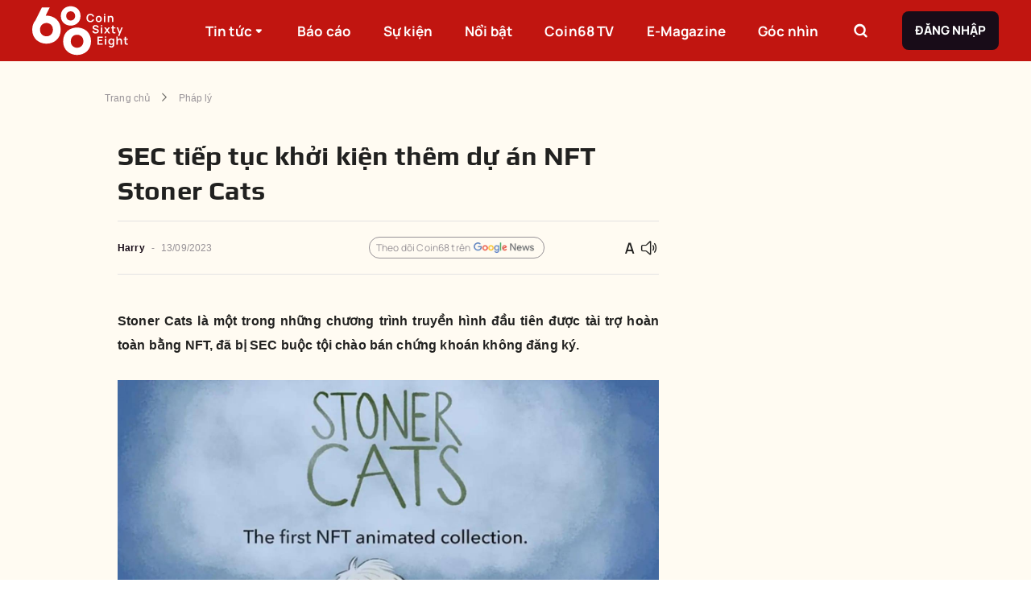

--- FILE ---
content_type: text/html; charset=utf-8
request_url: https://coin68.com/sec-tiep-tuc-khoi-kien-them-du-an-nft-stoner-cats/
body_size: 23818
content:
<!DOCTYPE html><html lang="vi"><head><meta charSet="utf-8"/><meta content="width=device-width, initial-scale=1" name="viewport"/><meta name="copyright" content="Copyright © 2016 by Coin68"/><link rel="alternate" type="application/rss+xml" title="Coin68.com RSS »" href="https://coin68.com/rss/trang-chu.rss"/><link rel="alternate" type="application/rss+xml" title="Coin68.com RSS tin mới nhất»" href="https://coin68.com/rss/tin-moi-nhat.rss"/><link rel="alternate" type="application/rss+xml" title="Coin68.com RSS tin nổi bật»" href="https://coin68.com/rss/tin-noi-bat.rss"/><link rel="alternate" type="application/rss+xml" title="Coin68.com RSS Tin Xem Nhiều" href="https://coin68.com/rss/tin-xem-nhieu.rss"/><link rel="alternate" type="application/rss+xml" title="Coin68.com RSS NFT &amp; Game" href="https://coin68.com/rss/nft-and-game.rss"/><link rel="alternate" type="application/rss+xml" title="Coin68.com RSS Tin Tổng Hợp" href="https://coin68.com/rss/tin-tong-hop.rss"/><link rel="alternate" type="application/rss+xml" title="Coin68.com RSS Tin Tức Coins" href="https://coin68.com/rss/tin-tuc-coins.rss"/><link rel="alternate" type="application/rss+xml" title="Coin68.com RSS Guest Writer" href="https://coin68.com/rss/guest-writer.rss"/><link rel="alternate" type="application/rss+xml" title="Coin68.com RSS Campaign" href="https://coin68.com/rss/campaign.rss"/><link rel="alternate" type="application/rss+xml" title="Coin68.com RSS Kiến Thức" href="https://coin68.com/rss/kien-thuc.rss"/><link rel="alternate" type="application/rss+xml" title="Coin68.com RSS Tin Tức Khác" href="https://coin68.com/rss/tin-tuc-khac.rss"/><link rel="alternate" type="application/rss+xml" title="Coin68.com RSS Coin68 TV" href="https://coin68.com/rss/coin68-tv.rss"/><link rel="alternate" type="application/rss+xml" title="Coin68.com RSS Tin Nổi Bật" href="https://coin68.com/rss/tin-noi-bat.rss"/><link rel="alternate" type="application/rss+xml" title="Coin68.com RSS DeFi" href="https://coin68.com/rss/defi.rss"/><link rel="alternate" type="application/rss+xml" title="Coin68.com RSS E-Magazine" href="https://coin68.com/rss/e-magazine.rss"/><link rel="alternate" type="application/rss+xml" title="Coin68.com RSS 68 Trading" href="https://coin68.com/rss/68-trading.rss"/><link rel="preload" as="image" href="/_next/static/media/logo.41d5537b.svg"/><title>SEC tiếp tục khởi kiện thêm dự án NFT Stoner Cats</title><meta content="article" property="og:type"/><meta content="summary_large_image" name="twitter:card"/><meta content="SEC, khởi kiện, Stoner Cats, NFT" name="keywords"/><meta content="Stoner Cats là một trong những chương trình truyền hình đầu tiên được tài trợ hoàn toàn bằng NFT, đã bị SEC buộc tội chào bán chứng khoán không đăng ký." name="description"/><meta content="sec-tiep-tuc-khoi-kien-them-du-an-nft-stoner-cats" itemProp="name"/><meta content="Stoner Cats là một trong những chương trình truyền hình đầu tiên được tài trợ hoàn toàn bằng NFT, đã bị SEC buộc tội chào bán chứng khoán không đăng ký." itemProp="description"/><meta content="https://cdn.coin68.com/images/20230913150556_original_45.webp" itemProp="image"/><meta content="https://coin68.com/sec-tiep-tuc-khoi-kien-them-du-an-nft-stoner-cats/" property="og:url"/><meta content="SEC tiếp tục khởi kiện thêm dự án NFT Stoner Cats" property="og:title"/><meta content="Stoner Cats là một trong những chương trình truyền hình đầu tiên được tài trợ hoàn toàn bằng NFT, đã bị SEC buộc tội chào bán chứng khoán không đăng ký." property="og:description"/><meta content="https://cdn.coin68.com/images/20230913150556_original_45.webp" property="og:image"/><meta content="422" property="og:image:height"/><meta content="512" property="og:image:width"/><meta content="vi" property="og:locale"/><meta content="Coin68" property="og:site_name"/><meta content="SEC tiếp tục khởi kiện thêm dự án NFT Stoner Cats" name="twitter:title"/><meta content="Stoner Cats là một trong những chương trình truyền hình đầu tiên được tài trợ hoàn toàn bằng NFT, đã bị SEC buộc tội chào bán chứng khoán không đăng ký." name="twitter:description"/><meta content="https://cdn.coin68.com/images/20230913150556_original_45.webp" name="twitter:image"/><meta content="2023-09-13T15:41:00.000000Z" property="article:published_time"/><meta content="2023-09-13T15:53:26.000000Z" property="article:modified_time"/><meta content="2023-09-13T15:53:26.000000Z" property="og:updated_time"/><meta content="https://twitter.com/coin68" name="twitter:creator"/><meta content="https://www.facebook.com/tintuccoin68" property="article:author"/><meta content="Harry " name="author"/><link href="https://coin68.com/sec-tiep-tuc-khoi-kien-them-du-an-nft-stoner-cats/" rel="canonical"/><script type="application/ld+json">{"@context":"https://schema.org/","@type":"BreadcrumbList","itemListElement":[{"@type":"ListItem","item":"https://coin68.com","name":"Trang chủ","position":1},{"@type":"ListItem","item":"https://coin68.com/article/phap-ly/","name":"Pháp lý","position":2},{"@type":"ListItem","item":"https://coin68.com/sec-tiep-tuc-khoi-kien-them-du-an-nft-stoner-cats/","name":"SEC tiếp tục khởi kiện thêm dự án NFT Stoner Cats","position":3}]}</script><meta content="index" name="robots"/><meta name="next-head-count" content="48"/><link href="/favicon.ico" rel="icon" sizes="32x32"/><meta content="Coin68" property="og:site_name"/><link data-next-font="" rel="preconnect" href="/" crossorigin="anonymous"/><script id="gtm-script" data-nscript="beforeInteractive" type="826affd16b561ef3d1d2d081-text/javascript">(function(w,d,s,l,i){w[l]=w[l]||[];w[l].push({'gtm.start':
            new Date().getTime(),event:'gtm.js'});var f=d.getElementsByTagName(s)[0],
            j=d.createElement(s),dl=l!='dataLayer'?'&l='+l:'';j.async=true;j.src=
            'https://www.googletagmanager.com/gtm.js?id='+i+dl;f.parentNode.insertBefore(j,f);
            })(window,document,'script','dataLayer','GTM-52P2FF6');</script><link rel="preload" href="/_next/static/css/318330a7e365a580.css" as="style"/><link rel="stylesheet" href="/_next/static/css/318330a7e365a580.css" data-n-g=""/><link rel="preload" href="/_next/static/css/45ccd052f26a170a.css" as="style"/><link rel="stylesheet" href="/_next/static/css/45ccd052f26a170a.css" data-n-p=""/><noscript data-n-css=""></noscript><script defer="" nomodule="" src="/_next/static/chunks/polyfills-c67a75d1b6f99dc8.js" type="826affd16b561ef3d1d2d081-text/javascript"></script><script defer="" src="/_next/static/chunks/2806-6752d34138760358.js" type="826affd16b561ef3d1d2d081-text/javascript"></script><script defer="" src="/_next/static/chunks/891-0e174479ef246e29.js" type="826affd16b561ef3d1d2d081-text/javascript"></script><script defer="" src="/_next/static/chunks/7707.7128aa87fa454b68.js" type="826affd16b561ef3d1d2d081-text/javascript"></script><script defer="" src="/_next/static/chunks/9186.be8db67f3014e3d0.js" type="826affd16b561ef3d1d2d081-text/javascript"></script><script defer="" src="/_next/static/chunks/4655.1aab7e3137384ea7.js" type="826affd16b561ef3d1d2d081-text/javascript"></script><script src="/_next/static/chunks/webpack-ade69183eba5a85a.js" defer="" type="826affd16b561ef3d1d2d081-text/javascript"></script><script src="/_next/static/chunks/framework-ce84985cd166733a.js" defer="" type="826affd16b561ef3d1d2d081-text/javascript"></script><script src="/_next/static/chunks/main-142bd39e37671450.js" defer="" type="826affd16b561ef3d1d2d081-text/javascript"></script><script src="/_next/static/chunks/pages/_app-a322080ecef4e4bf.js" defer="" type="826affd16b561ef3d1d2d081-text/javascript"></script><script src="/_next/static/chunks/1631-68e1f992fb2f81de.js" defer="" type="826affd16b561ef3d1d2d081-text/javascript"></script><script src="/_next/static/chunks/7578-eb118f30aac9663d.js" defer="" type="826affd16b561ef3d1d2d081-text/javascript"></script><script src="/_next/static/chunks/5872-2d22ec70b8738e5b.js" defer="" type="826affd16b561ef3d1d2d081-text/javascript"></script><script src="/_next/static/chunks/294-2fa8bbb0b1b04e2b.js" defer="" type="826affd16b561ef3d1d2d081-text/javascript"></script><script src="/_next/static/chunks/pages/%5Bslug%5D-47130e27fb100576.js" defer="" type="826affd16b561ef3d1d2d081-text/javascript"></script><script src="/_next/static/kM2Bw8cNGuQFO1JCgymQv/_buildManifest.js" defer="" type="826affd16b561ef3d1d2d081-text/javascript"></script><script src="/_next/static/kM2Bw8cNGuQFO1JCgymQv/_ssgManifest.js" defer="" type="826affd16b561ef3d1d2d081-text/javascript"></script></head><body><noscript><iframe src="https://www.googletagmanager.com/ns.html?id=GTM-52P2FF6"
            height="0" width="0" style="display:none;visibility:hidden"></iframe></noscript><div id="__next"><style data-emotion="css-global o6gwfi">html{-webkit-font-smoothing:antialiased;-moz-osx-font-smoothing:grayscale;box-sizing:border-box;-webkit-text-size-adjust:100%;}*,*::before,*::after{box-sizing:inherit;}strong,b{font-weight:700;}body{margin:0;color:rgba(0, 0, 0, 0.87);font-family:"Roboto","Helvetica","Arial",sans-serif;font-weight:400;font-size:1rem;line-height:1.5;letter-spacing:0.00938em;background-color:#fff;}@media print{body{background-color:#fff;}}body::backdrop{background-color:#fff;}</style><div class="app" style="background:#FFFBF2"><div class="Toastify"></div><style data-emotion="css ldry5p">.css-ldry5p{left:0;margin-top:0;position:-webkit-sticky;position:sticky;background:#C11510;height:76px;z-index:1000;}@media (max-width:991.95px){.css-ldry5p{height:56px;}}</style><div class="MuiBox-root css-ldry5p"><style data-emotion="css 1dfqbmg">.css-1dfqbmg{-webkit-align-items:center;-webkit-box-align:center;-ms-flex-align:center;align-items:center;display:-webkit-box;display:-webkit-flex;display:-ms-flexbox;display:flex;height:100%;margin:0 auto;max-width:1360px;}@media (max-width:1439.95px){.css-1dfqbmg{-webkit-box-pack:justify;-webkit-justify-content:space-between;justify-content:space-between;padding:0 40px;}}@media (max-width:1199.95px){.css-1dfqbmg{padding:0 16px;}}</style><div class="MuiBox-root css-1dfqbmg"><style data-emotion="css 1eyowy0">.css-1eyowy0{-webkit-flex:1;-ms-flex:1;flex:1;height:100%;}@media (max-width:1439.95px){.css-1eyowy0{-webkit-flex:none;-ms-flex:none;flex:none;-webkit-flex-shrink:1;-ms-flex-negative:1;flex-shrink:1;}}.css-1eyowy0 img{height:74px;}@media (max-width:991.95px){.css-1eyowy0 img{height:42px;width:70px;}}</style><div class="MuiBox-root css-1eyowy0"><a href="/" rel="" style="align-items:center;display:flex;height:100%" target="" title=""><img alt="logo" width="183" height="74" decoding="async" data-nimg="1" style="color:transparent;object-fit:contain;object-position:center" src="/_next/static/media/logo.41d5537b.svg"/></a></div><style data-emotion="css zubwvn">.css-zubwvn{list-style:none;margin:0;padding:0;position:relative;padding-top:8px;padding-bottom:8px;-webkit-align-items:center;-webkit-box-align:center;-ms-flex-align:center;align-items:center;display:-webkit-box;display:-webkit-flex;display:-ms-flexbox;display:flex;-webkit-flex-shrink:1;-ms-flex-negative:1;flex-shrink:1;height:100%;list-style-type:none;margin:0px;padding:0px;position:static;}@media (max-width:991.95px){.css-zubwvn{display:none;}}</style><ul class="MuiList-root MuiList-padding css-zubwvn"><style data-emotion="css eepjjx">.css-eepjjx{display:-webkit-box;display:-webkit-flex;display:-ms-flexbox;display:flex;-webkit-box-pack:start;-ms-flex-pack:start;-webkit-justify-content:flex-start;justify-content:flex-start;-webkit-align-items:center;-webkit-box-align:center;-ms-flex-align:center;align-items:center;position:relative;-webkit-text-decoration:none;text-decoration:none;width:100%;box-sizing:border-box;text-align:left;padding-top:8px;padding-bottom:8px;padding-left:16px;padding-right:16px;cursor:pointer;height:100%;margin-right:16px;padding:0 12px;position:static;width:auto;}.css-eepjjx.Mui-focusVisible{background-color:rgba(0, 0, 0, 0.12);}.css-eepjjx.Mui-selected{background-color:rgba(231, 66, 62, 0.08);}.css-eepjjx.Mui-selected.Mui-focusVisible{background-color:rgba(231, 66, 62, 0.2);}.css-eepjjx.Mui-disabled{opacity:0.38;}@media (max-width:1439.95px){.css-eepjjx{margin-right:16px;}}@media (max-width:1199.95px){.css-eepjjx{margin-right:8px;padding:0 6px;}.css-eepjjx>a{font-size:15px!important;}}.css-eepjjx>a:hover .c68-tooltip-header{opacity:1;visibility:visible;}.css-eepjjx:hover{background:#E7423E;}.css-eepjjx:hover .sub-menu{opacity:1;visibility:visible;}.css-eepjjx:last-of-type{margin-right:0px;}</style><li class="MuiListItem-root MuiListItem-gutters MuiListItem-padding css-eepjjx"><a href="/article/" rel="" style="color:#fff;text-decoration:none;font-family:Manrope, sans-serif;font-size:17px;font-weight:800;letter-spacing:unset;line-height:29px;align-items:center;display:flex;height:100%;width:100%" target="" title="">Tin tức<!-- --> <style data-emotion="css 19zez1y">.css-19zez1y{display:inline-block;font-size:24px;line-height:16px;-webkit-transition:0.3s cubic-bezier(0.17, 0.67, 0.83, 0.67);transition:0.3s cubic-bezier(0.17, 0.67, 0.83, 0.67);font-size:16px;}</style><i class="c68-sort-down css-19zez1y"></i></a><style data-emotion="css axddi8">.css-axddi8{list-style:none;margin:0;padding:0;position:relative;padding-top:8px;padding-bottom:8px;-webkit-align-items:center;-webkit-box-align:center;-ms-flex-align:center;align-items:center;background:#E7423E;bottom:0;display:-webkit-box;display:-webkit-flex;display:-ms-flexbox;display:flex;height:53px;-webkit-box-pack:center;-ms-flex-pack:center;-webkit-justify-content:center;justify-content:center;left:0;opacity:0;padding:0;position:absolute;-webkit-transform:translateY(100%);-moz-transform:translateY(100%);-ms-transform:translateY(100%);transform:translateY(100%);-webkit-transition:linear 0.3s;transition:linear 0.3s;visibility:hidden;width:100%;z-index:5;}</style><ul class="MuiList-root MuiList-padding sub-menu css-axddi8"><li class="MuiListItem-root MuiListItem-gutters MuiListItem-padding css-eepjjx"><a href="/article/big-cap/" rel="" style="color:#fff;text-decoration:none;font-family:Manrope, sans-serif;font-size:17px;font-weight:800;letter-spacing:unset;line-height:29px;align-items:center;display:flex;height:100%" target="" title="">Big Cap</a></li><li class="MuiListItem-root MuiListItem-gutters MuiListItem-padding css-eepjjx"><a href="/article/defi/" rel="" style="color:#fff;text-decoration:none;font-family:Manrope, sans-serif;font-size:17px;font-weight:800;letter-spacing:unset;line-height:29px;align-items:center;display:flex;height:100%" target="" title="">DeFi</a></li><li class="MuiListItem-root MuiListItem-gutters MuiListItem-padding css-eepjjx"><a href="/article/nft-gamefi/" rel="" style="color:#fff;text-decoration:none;font-family:Manrope, sans-serif;font-size:17px;font-weight:800;letter-spacing:unset;line-height:29px;align-items:center;display:flex;height:100%" target="" title="">NFT &amp; GameFi</a></li><li class="MuiListItem-root MuiListItem-gutters MuiListItem-padding css-eepjjx"><a href="/article/phap-ly/" rel="" style="color:#fff;text-decoration:none;font-family:Manrope, sans-serif;font-size:17px;font-weight:800;letter-spacing:unset;line-height:29px;align-items:center;display:flex;height:100%" target="" title="">Pháp lý</a></li><li class="MuiListItem-root MuiListItem-gutters MuiListItem-padding css-eepjjx"><a href="/article/tin-tong-hop/" rel="" style="color:#fff;text-decoration:none;font-family:Manrope, sans-serif;font-size:17px;font-weight:800;letter-spacing:unset;line-height:29px;align-items:center;display:flex;height:100%" target="" title="">Tin tổng hợp</a></li></ul></li><li class="MuiListItem-root MuiListItem-gutters MuiListItem-padding css-eepjjx"><a href="/bao-cao-thi-truong/" rel="" style="color:#fff;text-decoration:none;font-family:Manrope, sans-serif;font-size:17px;font-weight:800;letter-spacing:unset;line-height:29px;align-items:center;display:flex;height:100%;width:100%" target="" title="">Báo cáo<!-- --> </a></li><li class="MuiListItem-root MuiListItem-gutters MuiListItem-padding css-eepjjx"><a href="/su-kien/" rel="" style="color:#fff;text-decoration:none;font-family:Manrope, sans-serif;font-size:17px;font-weight:800;letter-spacing:unset;line-height:29px;align-items:center;display:flex;height:100%;width:100%" target="" title="">Sự kiện<!-- --> </a></li><li class="MuiListItem-root MuiListItem-gutters MuiListItem-padding css-eepjjx"><a href="/tin-noi-bat/" rel="" style="color:#fff;text-decoration:none;font-family:Manrope, sans-serif;font-size:17px;font-weight:800;letter-spacing:unset;line-height:29px;align-items:center;display:flex;height:100%;width:100%" target="" title="">Nổi bật<!-- --> </a></li><li class="MuiListItem-root MuiListItem-gutters MuiListItem-padding css-eepjjx"><a href="/coin68tv/" rel="" style="color:#fff;text-decoration:none;font-family:Manrope, sans-serif;font-size:17px;font-weight:800;letter-spacing:unset;line-height:29px;align-items:center;display:flex;height:100%;width:100%" target="" title="">Coin68 TV<!-- --> </a></li><li class="MuiListItem-root MuiListItem-gutters MuiListItem-padding css-eepjjx"><a href="/category/e-magazine/" rel="" style="color:#fff;text-decoration:none;font-family:Manrope, sans-serif;font-size:17px;font-weight:800;letter-spacing:unset;line-height:29px;align-items:center;display:flex;height:100%;width:100%" target="" title="">E-Magazine<!-- --> </a></li><li class="MuiListItem-root MuiListItem-gutters MuiListItem-padding css-eepjjx"><a href="/goc-nhin/" rel="" style="color:#fff;text-decoration:none;font-family:Manrope, sans-serif;font-size:17px;font-weight:800;letter-spacing:unset;line-height:29px;align-items:center;display:flex;height:100%;width:100%" target="" title="">Góc nhìn<!-- --> </a></li></ul><style data-emotion="css 193ay5d">.css-193ay5d{-webkit-align-items:center;-webkit-box-align:center;-ms-flex-align:center;align-items:center;display:-webkit-box;display:-webkit-flex;display:-ms-flexbox;display:flex;-webkit-flex:1;-ms-flex:1;flex:1;height:100%;-webkit-box-pack:end;-ms-flex-pack:end;-webkit-justify-content:flex-end;justify-content:flex-end;}@media (max-width:1439.95px){.css-193ay5d{-webkit-flex:none;-ms-flex:none;flex:none;-webkit-flex-shrink:1;-ms-flex-negative:1;flex-shrink:1;}}@media (max-width:991.95px){.css-193ay5d{display:none;}}</style><div class="MuiBox-root css-193ay5d"><style data-emotion="css mge0lu">.css-mge0lu{-webkit-align-items:center;-webkit-box-align:center;-ms-flex-align:center;align-items:center;display:-webkit-box;display:-webkit-flex;display:-ms-flexbox;display:flex;border:none;border-radius:8px;cursor:pointer;height:40px;-webkit-box-pack:center;-ms-flex-pack:center;-webkit-justify-content:center;justify-content:center;margin-right:32px;position:relative;width:40px;background-color:transparent;}@media (max-width:1199.95px){.css-mge0lu{margin-right:40px;}}</style><div class="MuiBox-root css-mge0lu"><style data-emotion="css 1xk9jy3">.css-1xk9jy3{font-family:Manrope,sans-serif;font-weight:500;font-size:0.875rem;line-height:1.75;text-transform:uppercase;min-width:64px;padding:6px 8px;border-radius:4px;-webkit-transition:background-color 250ms cubic-bezier(0.4, 0, 0.2, 1) 0ms,box-shadow 250ms cubic-bezier(0.4, 0, 0.2, 1) 0ms,border-color 250ms cubic-bezier(0.4, 0, 0.2, 1) 0ms,color 250ms cubic-bezier(0.4, 0, 0.2, 1) 0ms;transition:background-color 250ms cubic-bezier(0.4, 0, 0.2, 1) 0ms,box-shadow 250ms cubic-bezier(0.4, 0, 0.2, 1) 0ms,border-color 250ms cubic-bezier(0.4, 0, 0.2, 1) 0ms,color 250ms cubic-bezier(0.4, 0, 0.2, 1) 0ms;color:#E7423E;border:1px solid #979297;border-radius:8px;box-shadow:unset;box-sizing:border-box;font-family:Manrope,sans-serif;font-size:15px;font-weight:700;line-height:24px;padding:12px 16px;text-transform:uppercase;border:none;height:100%;min-width:auto;padding:0;width:100%;}.css-1xk9jy3:hover{-webkit-text-decoration:none;text-decoration:none;background-color:rgba(231, 66, 62, 0.04);}@media (hover: none){.css-1xk9jy3:hover{background-color:transparent;}}.css-1xk9jy3.Mui-disabled{color:rgba(0, 0, 0, 0.26);}.css-1xk9jy3.Mui-disabled{background-color:#F18D8A;color:#fff;}</style><style data-emotion="css 7uh2bi">.css-7uh2bi{display:-webkit-inline-box;display:-webkit-inline-flex;display:-ms-inline-flexbox;display:inline-flex;-webkit-align-items:center;-webkit-box-align:center;-ms-flex-align:center;align-items:center;-webkit-box-pack:center;-ms-flex-pack:center;-webkit-justify-content:center;justify-content:center;position:relative;box-sizing:border-box;-webkit-tap-highlight-color:transparent;background-color:transparent;outline:0;border:0;margin:0;border-radius:0;padding:0;cursor:pointer;-webkit-user-select:none;-moz-user-select:none;-ms-user-select:none;user-select:none;vertical-align:middle;-moz-appearance:none;-webkit-appearance:none;-webkit-text-decoration:none;text-decoration:none;color:inherit;font-family:Manrope,sans-serif;font-weight:500;font-size:0.875rem;line-height:1.75;text-transform:uppercase;min-width:64px;padding:6px 8px;border-radius:4px;-webkit-transition:background-color 250ms cubic-bezier(0.4, 0, 0.2, 1) 0ms,box-shadow 250ms cubic-bezier(0.4, 0, 0.2, 1) 0ms,border-color 250ms cubic-bezier(0.4, 0, 0.2, 1) 0ms,color 250ms cubic-bezier(0.4, 0, 0.2, 1) 0ms;transition:background-color 250ms cubic-bezier(0.4, 0, 0.2, 1) 0ms,box-shadow 250ms cubic-bezier(0.4, 0, 0.2, 1) 0ms,border-color 250ms cubic-bezier(0.4, 0, 0.2, 1) 0ms,color 250ms cubic-bezier(0.4, 0, 0.2, 1) 0ms;color:#E7423E;border:1px solid #979297;border-radius:8px;box-shadow:unset;box-sizing:border-box;font-family:Manrope,sans-serif;font-size:15px;font-weight:700;line-height:24px;padding:12px 16px;text-transform:uppercase;border:none;height:100%;min-width:auto;padding:0;width:100%;}.css-7uh2bi::-moz-focus-inner{border-style:none;}.css-7uh2bi.Mui-disabled{pointer-events:none;cursor:default;}@media print{.css-7uh2bi{-webkit-print-color-adjust:exact;color-adjust:exact;}}.css-7uh2bi:hover{-webkit-text-decoration:none;text-decoration:none;background-color:rgba(231, 66, 62, 0.04);}@media (hover: none){.css-7uh2bi:hover{background-color:transparent;}}.css-7uh2bi.Mui-disabled{color:rgba(0, 0, 0, 0.26);}.css-7uh2bi.Mui-disabled{background-color:#F18D8A;color:#fff;}</style><button class="MuiButtonBase-root MuiButton-root MuiButton-text MuiButton-textPrimary MuiButton-sizeMedium MuiButton-textSizeMedium MuiButton-root MuiButton-text MuiButton-textPrimary MuiButton-sizeMedium MuiButton-textSizeMedium css-7uh2bi" tabindex="0" type="button"><style data-emotion="css 10mvv0y">.css-10mvv0y{display:inline-block;font-size:24px;line-height:24px;-webkit-transition:0.3s cubic-bezier(0.17, 0.67, 0.83, 0.67);transition:0.3s cubic-bezier(0.17, 0.67, 0.83, 0.67);color:#fff;}</style><i class="c68-search css-10mvv0y"></i></button><style data-emotion="css sl6zhl">.css-sl6zhl{box-sizing:border-box;-webkit-flex-direction:row;-ms-flex-direction:row;flex-direction:row;-webkit-align-items:center;-webkit-box-align:center;-ms-flex-align:center;align-items:center;display:-webkit-box;display:-webkit-flex;display:-ms-flexbox;display:flex;height:44px;position:absolute;right:0;top:0;-webkit-transform:translateY(0);-moz-transform:translateY(0);-ms-transform:translateY(0);transform:translateY(0);-webkit-transition:0.3s all;transition:0.3s all;width:344px;z-index:5;opacity:0;visibility:hidden;}.css-sl6zhl>input:focus-visible{outline:none;}</style><div class="MuiGrid-root css-sl6zhl"><input placeholder="Tìm kiếm..." style="background:#fff;border:1px solid #E3E2E3;border-radius:8px 0 0 8px;flex:1;height:100%;padding:0 16px;font-family:Manrope, sans-serif;font-size:15px;font-weight:400;letter-spacing:unset;line-height:25px"/><style data-emotion="css swfgo3">.css-swfgo3{font-family:Manrope,sans-serif;font-weight:500;font-size:0.875rem;line-height:1.75;text-transform:uppercase;min-width:64px;padding:6px 16px;border-radius:4px;-webkit-transition:background-color 250ms cubic-bezier(0.4, 0, 0.2, 1) 0ms,box-shadow 250ms cubic-bezier(0.4, 0, 0.2, 1) 0ms,border-color 250ms cubic-bezier(0.4, 0, 0.2, 1) 0ms,color 250ms cubic-bezier(0.4, 0, 0.2, 1) 0ms;transition:background-color 250ms cubic-bezier(0.4, 0, 0.2, 1) 0ms,box-shadow 250ms cubic-bezier(0.4, 0, 0.2, 1) 0ms,border-color 250ms cubic-bezier(0.4, 0, 0.2, 1) 0ms,color 250ms cubic-bezier(0.4, 0, 0.2, 1) 0ms;border:1px solid #979297;border-radius:8px;box-shadow:unset;box-sizing:border-box;font-family:Manrope,sans-serif;font-size:15px;font-weight:700;line-height:24px;padding:12px 16px;text-transform:uppercase;background-color:#180C18;box-shadow:unset;color:#FFFFFF;font-weight:700;background-color:#180C18;border:none;border-radius:0 8px 8px 0;-webkit-flex-shrink:1;-ms-flex-negative:1;flex-shrink:1;height:100%;min-width:auto;width:44px;}.css-swfgo3:hover{-webkit-text-decoration:none;text-decoration:none;background-color:rgba(0, 0, 0, 0.04);}@media (hover: none){.css-swfgo3:hover{background-color:transparent;}}.css-swfgo3.Mui-disabled{color:rgba(0, 0, 0, 0.26);}.css-swfgo3.Mui-disabled{background-color:#F18D8A;color:#fff;}.css-swfgo3.Mui-disabled{background-color:#180C18;color:#FFFFFF;}.css-swfgo3:active{background-color:#180C18;}.css-swfgo3:hover{background-color:#180C18;box-shadow:unset;}.css-swfgo3:active{background-color:#7E777E;}.css-swfgo3:hover{background-color:#180C18;}</style><style data-emotion="css vpc40c">.css-vpc40c{display:-webkit-inline-box;display:-webkit-inline-flex;display:-ms-inline-flexbox;display:inline-flex;-webkit-align-items:center;-webkit-box-align:center;-ms-flex-align:center;align-items:center;-webkit-box-pack:center;-ms-flex-pack:center;-webkit-justify-content:center;justify-content:center;position:relative;box-sizing:border-box;-webkit-tap-highlight-color:transparent;background-color:transparent;outline:0;border:0;margin:0;border-radius:0;padding:0;cursor:pointer;-webkit-user-select:none;-moz-user-select:none;-ms-user-select:none;user-select:none;vertical-align:middle;-moz-appearance:none;-webkit-appearance:none;-webkit-text-decoration:none;text-decoration:none;color:inherit;font-family:Manrope,sans-serif;font-weight:500;font-size:0.875rem;line-height:1.75;text-transform:uppercase;min-width:64px;padding:6px 16px;border-radius:4px;-webkit-transition:background-color 250ms cubic-bezier(0.4, 0, 0.2, 1) 0ms,box-shadow 250ms cubic-bezier(0.4, 0, 0.2, 1) 0ms,border-color 250ms cubic-bezier(0.4, 0, 0.2, 1) 0ms,color 250ms cubic-bezier(0.4, 0, 0.2, 1) 0ms;transition:background-color 250ms cubic-bezier(0.4, 0, 0.2, 1) 0ms,box-shadow 250ms cubic-bezier(0.4, 0, 0.2, 1) 0ms,border-color 250ms cubic-bezier(0.4, 0, 0.2, 1) 0ms,color 250ms cubic-bezier(0.4, 0, 0.2, 1) 0ms;border:1px solid #979297;border-radius:8px;box-shadow:unset;box-sizing:border-box;font-family:Manrope,sans-serif;font-size:15px;font-weight:700;line-height:24px;padding:12px 16px;text-transform:uppercase;background-color:#180C18;box-shadow:unset;color:#FFFFFF;font-weight:700;background-color:#180C18;border:none;border-radius:0 8px 8px 0;-webkit-flex-shrink:1;-ms-flex-negative:1;flex-shrink:1;height:100%;min-width:auto;width:44px;}.css-vpc40c::-moz-focus-inner{border-style:none;}.css-vpc40c.Mui-disabled{pointer-events:none;cursor:default;}@media print{.css-vpc40c{-webkit-print-color-adjust:exact;color-adjust:exact;}}.css-vpc40c:hover{-webkit-text-decoration:none;text-decoration:none;background-color:rgba(0, 0, 0, 0.04);}@media (hover: none){.css-vpc40c:hover{background-color:transparent;}}.css-vpc40c.Mui-disabled{color:rgba(0, 0, 0, 0.26);}.css-vpc40c.Mui-disabled{background-color:#F18D8A;color:#fff;}.css-vpc40c.Mui-disabled{background-color:#180C18;color:#FFFFFF;}.css-vpc40c:active{background-color:#180C18;}.css-vpc40c:hover{background-color:#180C18;box-shadow:unset;}.css-vpc40c:active{background-color:#7E777E;}.css-vpc40c:hover{background-color:#180C18;}</style><button class="MuiButtonBase-root MuiButton-root MuiButton-login MuiButton-loginPrimary MuiButton-sizeMedium MuiButton-loginSizeMedium MuiButton-root MuiButton-login MuiButton-loginPrimary MuiButton-sizeMedium MuiButton-loginSizeMedium css-vpc40c" tabindex="0" type="button"><i class="c68-search css-10mvv0y"></i></button></div></div><style data-emotion="css t6y5ar">.css-t6y5ar{font-family:Manrope,sans-serif;font-weight:500;font-size:0.875rem;line-height:1.75;text-transform:uppercase;min-width:64px;padding:6px 16px;border-radius:4px;-webkit-transition:background-color 250ms cubic-bezier(0.4, 0, 0.2, 1) 0ms,box-shadow 250ms cubic-bezier(0.4, 0, 0.2, 1) 0ms,border-color 250ms cubic-bezier(0.4, 0, 0.2, 1) 0ms,color 250ms cubic-bezier(0.4, 0, 0.2, 1) 0ms;transition:background-color 250ms cubic-bezier(0.4, 0, 0.2, 1) 0ms,box-shadow 250ms cubic-bezier(0.4, 0, 0.2, 1) 0ms,border-color 250ms cubic-bezier(0.4, 0, 0.2, 1) 0ms,color 250ms cubic-bezier(0.4, 0, 0.2, 1) 0ms;border:1px solid #979297;border-radius:8px;box-shadow:unset;box-sizing:border-box;font-family:Manrope,sans-serif;font-size:15px;font-weight:700;line-height:24px;padding:12px 16px;text-transform:uppercase;background-color:#180C18;box-shadow:unset;color:#FFFFFF;font-weight:700;border:none;max-height:48px;}.css-t6y5ar:hover{-webkit-text-decoration:none;text-decoration:none;background-color:rgba(0, 0, 0, 0.04);}@media (hover: none){.css-t6y5ar:hover{background-color:transparent;}}.css-t6y5ar.Mui-disabled{color:rgba(0, 0, 0, 0.26);}.css-t6y5ar.Mui-disabled{background-color:#F18D8A;color:#fff;}.css-t6y5ar.Mui-disabled{background-color:#180C18;color:#FFFFFF;}.css-t6y5ar:active{background-color:#180C18;}.css-t6y5ar:hover{background-color:#180C18;box-shadow:unset;}</style><style data-emotion="css mdubb">.css-mdubb{display:-webkit-inline-box;display:-webkit-inline-flex;display:-ms-inline-flexbox;display:inline-flex;-webkit-align-items:center;-webkit-box-align:center;-ms-flex-align:center;align-items:center;-webkit-box-pack:center;-ms-flex-pack:center;-webkit-justify-content:center;justify-content:center;position:relative;box-sizing:border-box;-webkit-tap-highlight-color:transparent;background-color:transparent;outline:0;border:0;margin:0;border-radius:0;padding:0;cursor:pointer;-webkit-user-select:none;-moz-user-select:none;-ms-user-select:none;user-select:none;vertical-align:middle;-moz-appearance:none;-webkit-appearance:none;-webkit-text-decoration:none;text-decoration:none;color:inherit;font-family:Manrope,sans-serif;font-weight:500;font-size:0.875rem;line-height:1.75;text-transform:uppercase;min-width:64px;padding:6px 16px;border-radius:4px;-webkit-transition:background-color 250ms cubic-bezier(0.4, 0, 0.2, 1) 0ms,box-shadow 250ms cubic-bezier(0.4, 0, 0.2, 1) 0ms,border-color 250ms cubic-bezier(0.4, 0, 0.2, 1) 0ms,color 250ms cubic-bezier(0.4, 0, 0.2, 1) 0ms;transition:background-color 250ms cubic-bezier(0.4, 0, 0.2, 1) 0ms,box-shadow 250ms cubic-bezier(0.4, 0, 0.2, 1) 0ms,border-color 250ms cubic-bezier(0.4, 0, 0.2, 1) 0ms,color 250ms cubic-bezier(0.4, 0, 0.2, 1) 0ms;border:1px solid #979297;border-radius:8px;box-shadow:unset;box-sizing:border-box;font-family:Manrope,sans-serif;font-size:15px;font-weight:700;line-height:24px;padding:12px 16px;text-transform:uppercase;background-color:#180C18;box-shadow:unset;color:#FFFFFF;font-weight:700;border:none;max-height:48px;}.css-mdubb::-moz-focus-inner{border-style:none;}.css-mdubb.Mui-disabled{pointer-events:none;cursor:default;}@media print{.css-mdubb{-webkit-print-color-adjust:exact;color-adjust:exact;}}.css-mdubb:hover{-webkit-text-decoration:none;text-decoration:none;background-color:rgba(0, 0, 0, 0.04);}@media (hover: none){.css-mdubb:hover{background-color:transparent;}}.css-mdubb.Mui-disabled{color:rgba(0, 0, 0, 0.26);}.css-mdubb.Mui-disabled{background-color:#F18D8A;color:#fff;}.css-mdubb.Mui-disabled{background-color:#180C18;color:#FFFFFF;}.css-mdubb:active{background-color:#180C18;}.css-mdubb:hover{background-color:#180C18;box-shadow:unset;}</style><button class="MuiButtonBase-root MuiButton-root MuiButton-login MuiButton-loginPrimary MuiButton-sizeMedium MuiButton-loginSizeMedium MuiButton-root MuiButton-login MuiButton-loginPrimary MuiButton-sizeMedium MuiButton-loginSizeMedium css-mdubb" tabindex="0" type="button">Đăng nhập</button></div><style data-emotion="css bpgr90">@media (min-width:992px){.css-bpgr90{display:none;}}</style><div class="MuiBox-root css-bpgr90"><style data-emotion="css 47a28p">.css-47a28p{display:inline-block;font-size:24px;line-height:32px;-webkit-transition:0.3s cubic-bezier(0.17, 0.67, 0.83, 0.67);transition:0.3s cubic-bezier(0.17, 0.67, 0.83, 0.67);color:#fff;font-size:32px;}</style><i class="c68-menu-scale css-47a28p"></i></div></div></div><style data-emotion="css qgm5uu">.css-qgm5uu{position:fixed;background:#C11510;height:100vh;left:0;max-height:100%;overflow:scroll;top:0;-webkit-transform:translateX(-100%);-moz-transform:translateX(-100%);-ms-transform:translateX(-100%);transform:translateX(-100%);-webkit-transition:0.5s linear;transition:0.5s linear;width:100%;z-index:1000;}</style><div class="MuiBox-root css-qgm5uu"><div class="MuiBox-root css-0"><style data-emotion="css qt1mu7">.css-qt1mu7{list-style:none;margin:0;padding:0;position:relative;padding-top:8px;padding-bottom:8px;height:auto;padding:0;}</style><ul class="MuiList-root MuiList-padding css-qt1mu7"><style data-emotion="css 1cazm8d">.css-1cazm8d{display:-webkit-box;display:-webkit-flex;display:-ms-flexbox;display:flex;-webkit-box-pack:start;-ms-flex-pack:start;-webkit-justify-content:flex-start;justify-content:flex-start;-webkit-align-items:center;-webkit-box-align:center;-ms-flex-align:center;align-items:center;position:relative;-webkit-text-decoration:none;text-decoration:none;width:100%;box-sizing:border-box;text-align:left;padding-top:8px;padding-bottom:8px;padding-left:16px;padding-right:16px;-webkit-box-flex-wrap:wrap;-webkit-flex-wrap:wrap;-ms-flex-wrap:wrap;flex-wrap:wrap;padding:0;color:#fff;-webkit-text-decoration:none;text-decoration:none;font-family:Manrope,sans-serif;font-size:17px;font-weight:800;letter-spacing:unset;line-height:29px;-webkit-align-items:center;-webkit-box-align:center;-ms-flex-align:center;align-items:center;display:-webkit-box;display:-webkit-flex;display:-ms-flexbox;display:flex;height:100%;}.css-1cazm8d.Mui-focusVisible{background-color:rgba(0, 0, 0, 0.12);}.css-1cazm8d.Mui-selected{background-color:rgba(231, 66, 62, 0.08);}.css-1cazm8d.Mui-selected.Mui-focusVisible{background-color:rgba(231, 66, 62, 0.2);}.css-1cazm8d.Mui-disabled{opacity:0.38;}.css-1cazm8d:first-of-type{-webkit-box-pack:end;-ms-flex-pack:end;-webkit-justify-content:flex-end;justify-content:flex-end;padding-right:16px;}.css-1cazm8d:hover a{padding-bottom:0px;}.css-1cazm8d:hover ul{height:auto;visibility:visible;}</style><li class="MuiListItem-root MuiListItem-gutters MuiListItem-padding css-1cazm8d"><a href="/" rel="" style="color:#fff;text-decoration:none;font-family:Manrope, sans-serif;font-size:17px;font-weight:800;letter-spacing:unset;line-height:29px;align-items:center;display:flex;height:100%;justify-content:flex-end;padding:12.5px 0px 12.5px 40px;width:100%" target="" title=""><style data-emotion="css l7ucoq">.css-l7ucoq{display:inline-block;font-size:24px;line-height:40px;-webkit-transition:0.3s cubic-bezier(0.17, 0.67, 0.83, 0.67);transition:0.3s cubic-bezier(0.17, 0.67, 0.83, 0.67);color:#fff;font-size:40px;}</style><i class="c68-cancel css-l7ucoq"></i></a></li><style data-emotion="css tyuvyq">.css-tyuvyq{display:-webkit-box;display:-webkit-flex;display:-ms-flexbox;display:flex;-webkit-box-pack:start;-ms-flex-pack:start;-webkit-justify-content:flex-start;justify-content:flex-start;-webkit-align-items:center;-webkit-box-align:center;-ms-flex-align:center;align-items:center;position:relative;-webkit-text-decoration:none;text-decoration:none;width:100%;box-sizing:border-box;text-align:left;padding-top:8px;padding-bottom:8px;padding-left:16px;padding-right:16px;-webkit-box-flex-wrap:wrap;-webkit-flex-wrap:wrap;-ms-flex-wrap:wrap;flex-wrap:wrap;padding:0;color:#fff;-webkit-text-decoration:none;text-decoration:none;font-family:Manrope,sans-serif;font-size:17px;font-weight:800;letter-spacing:unset;line-height:29px;-webkit-align-items:center;-webkit-box-align:center;-ms-flex-align:center;align-items:center;display:-webkit-box;display:-webkit-flex;display:-ms-flexbox;display:flex;height:100%;}.css-tyuvyq.Mui-focusVisible{background-color:rgba(0, 0, 0, 0.12);}.css-tyuvyq.Mui-selected{background-color:rgba(231, 66, 62, 0.08);}.css-tyuvyq.Mui-selected.Mui-focusVisible{background-color:rgba(231, 66, 62, 0.2);}.css-tyuvyq.Mui-disabled{opacity:0.38;}.css-tyuvyq:first-of-type{-webkit-box-pack:end;-ms-flex-pack:end;-webkit-justify-content:flex-end;justify-content:flex-end;padding-right:16px;}.css-tyuvyq:hover a{padding-bottom:0px;}.css-tyuvyq:hover ul{height:auto;visibility:visible;}.css-tyuvyq:hover{background:#E7423E;}</style><li class="MuiListItem-root MuiListItem-gutters MuiListItem-padding menu-active css-tyuvyq"><a href="/article/" rel="" style="color:#fff;text-decoration:none;font-family:Manrope, sans-serif;font-size:17px;font-weight:800;letter-spacing:unset;line-height:29px;align-items:center;display:flex;height:100%;padding:16px 24px;width:100%" target="" title="">Tin tức<!-- --> <style data-emotion="css 19zez1y">.css-19zez1y{display:inline-block;font-size:24px;line-height:16px;-webkit-transition:0.3s cubic-bezier(0.17, 0.67, 0.83, 0.67);transition:0.3s cubic-bezier(0.17, 0.67, 0.83, 0.67);font-size:16px;}</style><i class="c68-sort-down css-19zez1y"></i></a><style data-emotion="css 15sxfal">.css-15sxfal{list-style:none;margin:0;padding:0;position:relative;padding-top:8px;padding-bottom:8px;height:0px;padding:0;visibility:hidden;width:100%;}</style><ul class="MuiList-root MuiList-padding css-15sxfal"><style data-emotion="css 10x2gd9">.css-10x2gd9{display:-webkit-box;display:-webkit-flex;display:-ms-flexbox;display:flex;-webkit-box-pack:start;-ms-flex-pack:start;-webkit-justify-content:flex-start;justify-content:flex-start;-webkit-align-items:center;-webkit-box-align:center;-ms-flex-align:center;align-items:center;position:relative;-webkit-text-decoration:none;text-decoration:none;width:100%;box-sizing:border-box;text-align:left;padding-top:8px;padding-bottom:8px;padding-left:16px;padding-right:16px;padding:0;width:100%;}.css-10x2gd9.Mui-focusVisible{background-color:rgba(0, 0, 0, 0.12);}.css-10x2gd9.Mui-selected{background-color:rgba(231, 66, 62, 0.08);}.css-10x2gd9.Mui-selected.Mui-focusVisible{background-color:rgba(231, 66, 62, 0.2);}.css-10x2gd9.Mui-disabled{opacity:0.38;}.css-10x2gd9:hover{background-color:#BF2B27;}</style><li class="MuiListItem-root MuiListItem-gutters MuiListItem-padding css-10x2gd9"><a href="/article/big-cap/" rel="" style="color:#fff;text-decoration:none;font-family:Manrope, sans-serif;font-size:17px;font-weight:800;letter-spacing:unset;line-height:29px;align-items:center;display:flex;height:100%;justify-content:flex-start;padding:12.5px 0px 12.5px 40px;width:100%" target="" title="">Big Cap</a></li><li class="MuiListItem-root MuiListItem-gutters MuiListItem-padding css-10x2gd9"><a href="/article/defi/" rel="" style="color:#fff;text-decoration:none;font-family:Manrope, sans-serif;font-size:17px;font-weight:800;letter-spacing:unset;line-height:29px;align-items:center;display:flex;height:100%;justify-content:flex-start;padding:12.5px 0px 12.5px 40px;width:100%" target="" title="">DeFi</a></li><li class="MuiListItem-root MuiListItem-gutters MuiListItem-padding css-10x2gd9"><a href="/article/nft-gamefi/" rel="" style="color:#fff;text-decoration:none;font-family:Manrope, sans-serif;font-size:17px;font-weight:800;letter-spacing:unset;line-height:29px;align-items:center;display:flex;height:100%;justify-content:flex-start;padding:12.5px 0px 12.5px 40px;width:100%" target="" title="">NFT &amp; GameFi</a></li><li class="MuiListItem-root MuiListItem-gutters MuiListItem-padding css-10x2gd9"><a href="/article/phap-ly/" rel="" style="color:#fff;text-decoration:none;font-family:Manrope, sans-serif;font-size:17px;font-weight:800;letter-spacing:unset;line-height:29px;align-items:center;display:flex;height:100%;justify-content:flex-start;padding:12.5px 0px 12.5px 40px;width:100%" target="" title="">Pháp lý</a></li><li class="MuiListItem-root MuiListItem-gutters MuiListItem-padding css-10x2gd9"><a href="/article/tin-tong-hop/" rel="" style="color:#fff;text-decoration:none;font-family:Manrope, sans-serif;font-size:17px;font-weight:800;letter-spacing:unset;line-height:29px;align-items:center;display:flex;height:100%;justify-content:flex-start;padding:12.5px 0px 12.5px 40px;width:100%" target="" title="">Tin tổng hợp</a></li></ul></li><li class="MuiListItem-root MuiListItem-gutters MuiListItem-padding css-tyuvyq"><a href="/bao-cao-thi-truong/" rel="" style="color:#fff;text-decoration:none;font-family:Manrope, sans-serif;font-size:17px;font-weight:800;letter-spacing:unset;line-height:29px;align-items:center;display:flex;height:100%;padding:16px 24px;width:100%" target="" title="">Báo cáo<!-- --> </a></li><li class="MuiListItem-root MuiListItem-gutters MuiListItem-padding css-tyuvyq"><a href="/su-kien/" rel="" style="color:#fff;text-decoration:none;font-family:Manrope, sans-serif;font-size:17px;font-weight:800;letter-spacing:unset;line-height:29px;align-items:center;display:flex;height:100%;padding:16px 24px;width:100%" target="" title="">Sự kiện<!-- --> </a></li><li class="MuiListItem-root MuiListItem-gutters MuiListItem-padding css-tyuvyq"><a href="/tin-noi-bat/" rel="" style="color:#fff;text-decoration:none;font-family:Manrope, sans-serif;font-size:17px;font-weight:800;letter-spacing:unset;line-height:29px;align-items:center;display:flex;height:100%;padding:16px 24px;width:100%" target="" title="">Nổi bật<!-- --> </a></li><li class="MuiListItem-root MuiListItem-gutters MuiListItem-padding css-tyuvyq"><a href="/coin68tv/" rel="" style="color:#fff;text-decoration:none;font-family:Manrope, sans-serif;font-size:17px;font-weight:800;letter-spacing:unset;line-height:29px;align-items:center;display:flex;height:100%;padding:16px 24px;width:100%" target="" title="">Coin68 TV<!-- --> </a></li><li class="MuiListItem-root MuiListItem-gutters MuiListItem-padding css-tyuvyq"><a href="/category/e-magazine/" rel="" style="color:#fff;text-decoration:none;font-family:Manrope, sans-serif;font-size:17px;font-weight:800;letter-spacing:unset;line-height:29px;align-items:center;display:flex;height:100%;padding:16px 24px;width:100%" target="" title="">E-Magazine<!-- --> </a></li><li class="MuiListItem-root MuiListItem-gutters MuiListItem-padding css-tyuvyq"><a href="/goc-nhin/" rel="" style="color:#fff;text-decoration:none;font-family:Manrope, sans-serif;font-size:17px;font-weight:800;letter-spacing:unset;line-height:29px;align-items:center;display:flex;height:100%;padding:16px 24px;width:100%" target="" title="">Góc nhìn<!-- --> </a></li></ul><style data-emotion="css xfn45y">.css-xfn45y{list-style:none;margin:0;padding:0;position:relative;padding-top:8px;padding-bottom:8px;border-top:1px solid #E7423E;padding:0px;}</style><ul class="MuiList-root MuiList-padding css-xfn45y"><style data-emotion="css 1br5y1s">.css-1br5y1s{display:-webkit-box;display:-webkit-flex;display:-ms-flexbox;display:flex;-webkit-box-pack:start;-ms-flex-pack:start;-webkit-justify-content:flex-start;justify-content:flex-start;-webkit-align-items:center;-webkit-box-align:center;-ms-flex-align:center;align-items:center;position:relative;-webkit-text-decoration:none;text-decoration:none;width:100%;box-sizing:border-box;text-align:left;padding-top:8px;padding-bottom:8px;padding-left:16px;padding-right:16px;padding:16px;}.css-1br5y1s.Mui-focusVisible{background-color:rgba(0, 0, 0, 0.12);}.css-1br5y1s.Mui-selected{background-color:rgba(231, 66, 62, 0.08);}.css-1br5y1s.Mui-selected.Mui-focusVisible{background-color:rgba(231, 66, 62, 0.2);}.css-1br5y1s.Mui-disabled{opacity:0.38;}</style><li class="MuiListItem-root MuiListItem-gutters MuiListItem-padding css-1br5y1s"><style data-emotion="css 1e0uo0z">.css-1e0uo0z{display:-webkit-box;display:-webkit-flex;display:-ms-flexbox;display:flex;height:44px;width:100%;}.css-1e0uo0z>input:focus-visible{outline:none;}</style><div class="MuiBox-root css-1e0uo0z"><input placeholder="Tìm kiếm..." style="background:#fff;border:1px solid #E3E2E3;border-radius:8px 0 0 8px;flex:1;height:100%;padding:0 16px;font-family:Manrope, sans-serif;font-size:15px;font-weight:400;letter-spacing:unset;line-height:25px"/><style data-emotion="css jkijol">.css-jkijol{font-family:Manrope,sans-serif;font-weight:500;font-size:0.875rem;line-height:1.75;text-transform:uppercase;min-width:64px;padding:6px 16px;border-radius:4px;-webkit-transition:background-color 250ms cubic-bezier(0.4, 0, 0.2, 1) 0ms,box-shadow 250ms cubic-bezier(0.4, 0, 0.2, 1) 0ms,border-color 250ms cubic-bezier(0.4, 0, 0.2, 1) 0ms,color 250ms cubic-bezier(0.4, 0, 0.2, 1) 0ms;transition:background-color 250ms cubic-bezier(0.4, 0, 0.2, 1) 0ms,box-shadow 250ms cubic-bezier(0.4, 0, 0.2, 1) 0ms,border-color 250ms cubic-bezier(0.4, 0, 0.2, 1) 0ms,color 250ms cubic-bezier(0.4, 0, 0.2, 1) 0ms;border:1px solid #979297;border-radius:8px;box-shadow:unset;box-sizing:border-box;font-family:Manrope,sans-serif;font-size:15px;font-weight:700;line-height:24px;padding:12px 16px;text-transform:uppercase;background-color:#180C18;box-shadow:unset;color:#FFFFFF;font-weight:700;background-color:#180C18;border:none;border-radius:0 8px 8px 0;-webkit-flex-shrink:1;-ms-flex-negative:1;flex-shrink:1;height:44px;min-width:auto;width:44px;}.css-jkijol:hover{-webkit-text-decoration:none;text-decoration:none;background-color:rgba(0, 0, 0, 0.04);}@media (hover: none){.css-jkijol:hover{background-color:transparent;}}.css-jkijol.Mui-disabled{color:rgba(0, 0, 0, 0.26);}.css-jkijol.Mui-disabled{background-color:#F18D8A;color:#fff;}.css-jkijol.Mui-disabled{background-color:#180C18;color:#FFFFFF;}.css-jkijol:active{background-color:#180C18;}.css-jkijol:hover{background-color:#180C18;box-shadow:unset;}.css-jkijol:active{background-color:#7E777E;}.css-jkijol:hover{background-color:#180C18;}</style><style data-emotion="css ytclzu">.css-ytclzu{display:-webkit-inline-box;display:-webkit-inline-flex;display:-ms-inline-flexbox;display:inline-flex;-webkit-align-items:center;-webkit-box-align:center;-ms-flex-align:center;align-items:center;-webkit-box-pack:center;-ms-flex-pack:center;-webkit-justify-content:center;justify-content:center;position:relative;box-sizing:border-box;-webkit-tap-highlight-color:transparent;background-color:transparent;outline:0;border:0;margin:0;border-radius:0;padding:0;cursor:pointer;-webkit-user-select:none;-moz-user-select:none;-ms-user-select:none;user-select:none;vertical-align:middle;-moz-appearance:none;-webkit-appearance:none;-webkit-text-decoration:none;text-decoration:none;color:inherit;font-family:Manrope,sans-serif;font-weight:500;font-size:0.875rem;line-height:1.75;text-transform:uppercase;min-width:64px;padding:6px 16px;border-radius:4px;-webkit-transition:background-color 250ms cubic-bezier(0.4, 0, 0.2, 1) 0ms,box-shadow 250ms cubic-bezier(0.4, 0, 0.2, 1) 0ms,border-color 250ms cubic-bezier(0.4, 0, 0.2, 1) 0ms,color 250ms cubic-bezier(0.4, 0, 0.2, 1) 0ms;transition:background-color 250ms cubic-bezier(0.4, 0, 0.2, 1) 0ms,box-shadow 250ms cubic-bezier(0.4, 0, 0.2, 1) 0ms,border-color 250ms cubic-bezier(0.4, 0, 0.2, 1) 0ms,color 250ms cubic-bezier(0.4, 0, 0.2, 1) 0ms;border:1px solid #979297;border-radius:8px;box-shadow:unset;box-sizing:border-box;font-family:Manrope,sans-serif;font-size:15px;font-weight:700;line-height:24px;padding:12px 16px;text-transform:uppercase;background-color:#180C18;box-shadow:unset;color:#FFFFFF;font-weight:700;background-color:#180C18;border:none;border-radius:0 8px 8px 0;-webkit-flex-shrink:1;-ms-flex-negative:1;flex-shrink:1;height:44px;min-width:auto;width:44px;}.css-ytclzu::-moz-focus-inner{border-style:none;}.css-ytclzu.Mui-disabled{pointer-events:none;cursor:default;}@media print{.css-ytclzu{-webkit-print-color-adjust:exact;color-adjust:exact;}}.css-ytclzu:hover{-webkit-text-decoration:none;text-decoration:none;background-color:rgba(0, 0, 0, 0.04);}@media (hover: none){.css-ytclzu:hover{background-color:transparent;}}.css-ytclzu.Mui-disabled{color:rgba(0, 0, 0, 0.26);}.css-ytclzu.Mui-disabled{background-color:#F18D8A;color:#fff;}.css-ytclzu.Mui-disabled{background-color:#180C18;color:#FFFFFF;}.css-ytclzu:active{background-color:#180C18;}.css-ytclzu:hover{background-color:#180C18;box-shadow:unset;}.css-ytclzu:active{background-color:#7E777E;}.css-ytclzu:hover{background-color:#180C18;}</style><button class="MuiButtonBase-root MuiButton-root MuiButton-login MuiButton-loginPrimary MuiButton-sizeMedium MuiButton-loginSizeMedium MuiButton-root MuiButton-login MuiButton-loginPrimary MuiButton-sizeMedium MuiButton-loginSizeMedium css-ytclzu" tabindex="0" type="button"><style data-emotion="css 10mvv0y">.css-10mvv0y{display:inline-block;font-size:24px;line-height:24px;-webkit-transition:0.3s cubic-bezier(0.17, 0.67, 0.83, 0.67);transition:0.3s cubic-bezier(0.17, 0.67, 0.83, 0.67);color:#fff;}</style><i class="c68-search css-10mvv0y"></i></button></div></li><li class="MuiListItem-root MuiListItem-gutters MuiListItem-padding css-1br5y1s"><style data-emotion="css 1jgh8bf">.css-1jgh8bf{font-family:Manrope,sans-serif;font-weight:500;font-size:0.875rem;line-height:1.75;text-transform:uppercase;min-width:64px;padding:6px 16px;border-radius:4px;-webkit-transition:background-color 250ms cubic-bezier(0.4, 0, 0.2, 1) 0ms,box-shadow 250ms cubic-bezier(0.4, 0, 0.2, 1) 0ms,border-color 250ms cubic-bezier(0.4, 0, 0.2, 1) 0ms,color 250ms cubic-bezier(0.4, 0, 0.2, 1) 0ms;transition:background-color 250ms cubic-bezier(0.4, 0, 0.2, 1) 0ms,box-shadow 250ms cubic-bezier(0.4, 0, 0.2, 1) 0ms,border-color 250ms cubic-bezier(0.4, 0, 0.2, 1) 0ms,color 250ms cubic-bezier(0.4, 0, 0.2, 1) 0ms;border:1px solid #979297;border-radius:8px;box-shadow:unset;box-sizing:border-box;font-family:Manrope,sans-serif;font-size:15px;font-weight:700;line-height:24px;padding:12px 16px;text-transform:uppercase;background-color:#180C18;box-shadow:unset;color:#FFFFFF;font-weight:700;border:none;width:100%;}.css-1jgh8bf:hover{-webkit-text-decoration:none;text-decoration:none;background-color:rgba(0, 0, 0, 0.04);}@media (hover: none){.css-1jgh8bf:hover{background-color:transparent;}}.css-1jgh8bf.Mui-disabled{color:rgba(0, 0, 0, 0.26);}.css-1jgh8bf.Mui-disabled{background-color:#F18D8A;color:#fff;}.css-1jgh8bf.Mui-disabled{background-color:#180C18;color:#FFFFFF;}.css-1jgh8bf:active{background-color:#180C18;}.css-1jgh8bf:hover{background-color:#180C18;box-shadow:unset;}</style><style data-emotion="css 1fr7fz0">.css-1fr7fz0{display:-webkit-inline-box;display:-webkit-inline-flex;display:-ms-inline-flexbox;display:inline-flex;-webkit-align-items:center;-webkit-box-align:center;-ms-flex-align:center;align-items:center;-webkit-box-pack:center;-ms-flex-pack:center;-webkit-justify-content:center;justify-content:center;position:relative;box-sizing:border-box;-webkit-tap-highlight-color:transparent;background-color:transparent;outline:0;border:0;margin:0;border-radius:0;padding:0;cursor:pointer;-webkit-user-select:none;-moz-user-select:none;-ms-user-select:none;user-select:none;vertical-align:middle;-moz-appearance:none;-webkit-appearance:none;-webkit-text-decoration:none;text-decoration:none;color:inherit;font-family:Manrope,sans-serif;font-weight:500;font-size:0.875rem;line-height:1.75;text-transform:uppercase;min-width:64px;padding:6px 16px;border-radius:4px;-webkit-transition:background-color 250ms cubic-bezier(0.4, 0, 0.2, 1) 0ms,box-shadow 250ms cubic-bezier(0.4, 0, 0.2, 1) 0ms,border-color 250ms cubic-bezier(0.4, 0, 0.2, 1) 0ms,color 250ms cubic-bezier(0.4, 0, 0.2, 1) 0ms;transition:background-color 250ms cubic-bezier(0.4, 0, 0.2, 1) 0ms,box-shadow 250ms cubic-bezier(0.4, 0, 0.2, 1) 0ms,border-color 250ms cubic-bezier(0.4, 0, 0.2, 1) 0ms,color 250ms cubic-bezier(0.4, 0, 0.2, 1) 0ms;border:1px solid #979297;border-radius:8px;box-shadow:unset;box-sizing:border-box;font-family:Manrope,sans-serif;font-size:15px;font-weight:700;line-height:24px;padding:12px 16px;text-transform:uppercase;background-color:#180C18;box-shadow:unset;color:#FFFFFF;font-weight:700;border:none;width:100%;}.css-1fr7fz0::-moz-focus-inner{border-style:none;}.css-1fr7fz0.Mui-disabled{pointer-events:none;cursor:default;}@media print{.css-1fr7fz0{-webkit-print-color-adjust:exact;color-adjust:exact;}}.css-1fr7fz0:hover{-webkit-text-decoration:none;text-decoration:none;background-color:rgba(0, 0, 0, 0.04);}@media (hover: none){.css-1fr7fz0:hover{background-color:transparent;}}.css-1fr7fz0.Mui-disabled{color:rgba(0, 0, 0, 0.26);}.css-1fr7fz0.Mui-disabled{background-color:#F18D8A;color:#fff;}.css-1fr7fz0.Mui-disabled{background-color:#180C18;color:#FFFFFF;}.css-1fr7fz0:active{background-color:#180C18;}.css-1fr7fz0:hover{background-color:#180C18;box-shadow:unset;}</style><button class="MuiButtonBase-root MuiButton-root MuiButton-login MuiButton-loginPrimary MuiButton-sizeMedium MuiButton-loginSizeMedium MuiButton-root MuiButton-login MuiButton-loginPrimary MuiButton-sizeMedium MuiButton-loginSizeMedium css-1fr7fz0" tabindex="0" type="button">Đăng nhập</button></li></ul></div></div><style data-emotion="css 79elbk">.css-79elbk{position:relative;}</style><div class="MuiBox-root css-79elbk"><style data-emotion="css 1v9m2et">.css-1v9m2et{width:100%;margin-left:auto;box-sizing:border-box;margin-right:auto;display:block;display:-webkit-box;display:-webkit-flex;display:-ms-flexbox;display:flex;max-width:1106px;position:relative;z-index:10;}@media (min-width:0px){.css-1v9m2et{-webkit-flex-direction:column;-ms-flex-direction:column;flex-direction:column;padding:32px 16px 18px;}}@media (min-width:768px){.css-1v9m2et{padding:32px 43px 18px;}}@media (min-width:992px){.css-1v9m2et{-webkit-flex-direction:row;-ms-flex-direction:row;flex-direction:row;}}</style><div class="MuiContainer-root MuiContainer-disableGutters css-1v9m2et"><style data-emotion="css 1jocy5h">.css-1jocy5h{box-sizing:border-box;display:-webkit-box;display:-webkit-flex;display:-ms-flexbox;display:flex;-webkit-box-flex-wrap:wrap;-webkit-flex-wrap:wrap;-ms-flex-wrap:wrap;flex-wrap:wrap;width:100%;margin:0;-webkit-flex-direction:row;-ms-flex-direction:row;flex-direction:row;-webkit-flex-direction:column;-ms-flex-direction:column;flex-direction:column;}</style><div class="MuiGrid-root MuiGrid-container MuiGrid-item css-1jocy5h"><style data-emotion="css j7qwjs">.css-j7qwjs{display:-webkit-box;display:-webkit-flex;display:-ms-flexbox;display:flex;-webkit-flex-direction:column;-ms-flex-direction:column;flex-direction:column;}</style><div class="MuiStack-root css-j7qwjs"><style data-emotion="css s82whv">.css-s82whv{margin:0;font-family:Manrope,sans-serif;font-weight:400;font-size:1rem;line-height:1.5;color:rgba(0, 0, 0, 0.6);}</style><nav class="MuiTypography-root MuiTypography-body1 MuiBreadcrumbs-root css-s82whv" aria-label="breadcrumb"><style data-emotion="css nhb8h9">.css-nhb8h9{display:-webkit-box;display:-webkit-flex;display:-ms-flexbox;display:flex;-webkit-box-flex-wrap:wrap;-webkit-flex-wrap:wrap;-ms-flex-wrap:wrap;flex-wrap:wrap;-webkit-align-items:center;-webkit-box-align:center;-ms-flex-align:center;align-items:center;padding:0;margin:0;list-style:none;}</style><ol class="MuiBreadcrumbs-ol css-nhb8h9"><li class="MuiBreadcrumbs-li"><a href="/" rel="" target="" title=""><style data-emotion="css 1rjv74x">.css-1rjv74x{margin:0;font-family:Inter,sans-serif;font-size:12px;font-weight:400;letter-spacing:unset;line-height:18px;color:#979297;}.css-1rjv74x:hover{-webkit-text-decoration:underline;text-decoration:underline;}</style><span class="MuiTypography-root MuiTypography-metaRegular css-1rjv74x">Trang chủ</span></a></li><style data-emotion="css 3mf706">.css-3mf706{display:-webkit-box;display:-webkit-flex;display:-ms-flexbox;display:flex;-webkit-user-select:none;-moz-user-select:none;-ms-user-select:none;user-select:none;margin-left:8px;margin-right:8px;}</style><li aria-hidden="true" class="MuiBreadcrumbs-separator css-3mf706"><style data-emotion="css pqzfhx">.css-pqzfhx{display:inline-block;font-size:24px;line-height:18px;-webkit-transition:0.3s cubic-bezier(0.17, 0.67, 0.83, 0.67);transition:0.3s cubic-bezier(0.17, 0.67, 0.83, 0.67);font-size:18px;}</style><i class="c68-nav-arrow-right css-pqzfhx"></i></li><li class="MuiBreadcrumbs-li"><a href="/article/phap-ly/" rel="" target="" title=""><span class="MuiTypography-root MuiTypography-metaRegular css-1rjv74x">Pháp lý</span></a></li></ol></nav></div><style data-emotion="css 1uhyu1y">.css-1uhyu1y{box-sizing:border-box;display:-webkit-box;display:-webkit-flex;display:-ms-flexbox;display:flex;-webkit-box-flex-wrap:wrap;-webkit-flex-wrap:wrap;-ms-flex-wrap:wrap;flex-wrap:wrap;width:100%;-webkit-flex-direction:row;-ms-flex-direction:row;flex-direction:row;-webkit-flex-direction:column;-ms-flex-direction:column;flex-direction:column;padding-top:40px;}</style><div class="MuiGrid-root MuiGrid-container css-1uhyu1y"><style data-emotion="css 18kltis">.css-18kltis{box-sizing:border-box;display:-webkit-box;display:-webkit-flex;display:-ms-flexbox;display:flex;-webkit-box-flex-wrap:wrap;-webkit-flex-wrap:wrap;-ms-flex-wrap:wrap;flex-wrap:wrap;width:100%;margin:0;-webkit-flex-direction:row;-ms-flex-direction:row;flex-direction:row;-webkit-box-flex-wrap:nowrap;-webkit-flex-wrap:nowrap;-ms-flex-wrap:nowrap;flex-wrap:nowrap;padding-bottom:40px;}</style><div class="MuiGrid-root MuiGrid-container MuiGrid-item css-18kltis"><style data-emotion="css 21czld">.css-21czld{bottom:0;display:block;left:0;right:0;z-index:99;}@media (min-width:0px){.css-21czld{background:#fff;padding:8px 16px;position:fixed;}}@media (min-width:768px){.css-21czld{background:transparent;padding:0;position:relative;}}</style><div class="MuiBox-root css-21czld"></div><style data-emotion="css dmol4d">.css-dmol4d{box-sizing:border-box;margin:0;-webkit-flex-direction:row;-ms-flex-direction:row;flex-direction:row;-webkit-flex:1 1 auto;-ms-flex:1 1 auto;flex:1 1 auto;}</style><div class="MuiGrid-root MuiGrid-item css-dmol4d"><style data-emotion="css 1kcwpvb">.css-1kcwpvb{position:relative;width:100%;}@media (min-width:0px){.css-1kcwpvb{padding-left:0;}}@media (min-width:768px){.css-1kcwpvb{padding-left:16px;}}</style><div class="MuiBox-root css-1kcwpvb" ggnewsurl="https://news.google.com/publications/CAAqBwgKMMz3oAsw5IG5Aw?ceid=VN:vi&amp;oc=3"><div class="MuiBox-root css-0"><style data-emotion="css 1bp4fd1">.css-1bp4fd1{margin:0;font-family:Play;font-size:33px;font-weight:700;letter-spacing:unset;line-height:43px;}</style><h1 class="MuiTypography-root MuiTypography-h2 css-1bp4fd1">SEC tiếp tục khởi kiện thêm dự án NFT Stoner Cats</h1><style data-emotion="css 1knneta">.css-1knneta{box-sizing:border-box;display:-webkit-box;display:-webkit-flex;display:-ms-flexbox;display:flex;-webkit-box-flex-wrap:wrap;-webkit-flex-wrap:wrap;-ms-flex-wrap:wrap;flex-wrap:wrap;width:100%;-webkit-flex-direction:row;-ms-flex-direction:row;flex-direction:row;-webkit-align-items:center;-webkit-box-align:center;-ms-flex-align:center;align-items:center;-webkit-box-flex-wrap:nowrap;-webkit-flex-wrap:nowrap;-ms-flex-wrap:nowrap;flex-wrap:nowrap;-webkit-box-pack:center;-ms-flex-pack:center;-webkit-justify-content:center;justify-content:center;border-bottom:1px solid #E3E2E3;border-top:1px solid #E3E2E3;margin-top:16px;padding-top:19px;padding-bottom:19px;}</style><div class="MuiGrid-root MuiGrid-container css-1knneta"><style data-emotion="css n6nfem">.css-n6nfem{box-sizing:border-box;display:-webkit-box;display:-webkit-flex;display:-ms-flexbox;display:flex;-webkit-box-flex-wrap:wrap;-webkit-flex-wrap:wrap;-ms-flex-wrap:wrap;flex-wrap:wrap;width:100%;margin:0;-webkit-flex-direction:row;-ms-flex-direction:row;flex-direction:row;-webkit-align-items:center;-webkit-box-align:center;-ms-flex-align:center;align-items:center;}</style><div class="MuiGrid-root MuiGrid-container MuiGrid-item css-n6nfem"><a href="/author/harry001/" rel="author" style="align-items:center;display:flex" target="" title=""><style data-emotion="css uxhoo3">.css-uxhoo3{margin:0;font-family:Inter,sans-serif;font-size:12px;font-weight:700;letter-spacing:unset;line-height:18px;color:#180C18;text-transform:capitalize;word-break:break-word;}</style><span class="MuiTypography-root MuiTypography-metaBold css-uxhoo3">Harry<!-- --> </span></a><style data-emotion="css dltgbq">.css-dltgbq{margin:0;font-family:Inter,sans-serif;font-size:12px;font-weight:400;letter-spacing:unset;line-height:18px;color:#979297;margin-left:8px;margin-right:8px;}</style><span class="MuiTypography-root MuiTypography-metaRegular css-dltgbq">-</span><style data-emotion="css 1sdkvdj">.css-1sdkvdj{margin:0;font-family:Inter,sans-serif;font-size:12px;font-weight:400;letter-spacing:unset;line-height:18px;color:#979297;}</style><span class="MuiTypography-root MuiTypography-metaRegular css-1sdkvdj">13/09/2023</span><span class="MuiTypography-root MuiTypography-metaRegular css-dltgbq"></span></div><style data-emotion="css 1fkhsgo">.css-1fkhsgo{box-sizing:border-box;display:-webkit-box;display:-webkit-flex;display:-ms-flexbox;display:flex;-webkit-box-flex-wrap:wrap;-webkit-flex-wrap:wrap;-ms-flex-wrap:wrap;flex-wrap:wrap;width:100%;margin:0;-webkit-flex-direction:row;-ms-flex-direction:row;flex-direction:row;-webkit-align-items:center;-webkit-box-align:center;-ms-flex-align:center;align-items:center;margin-left:16px;margin-right:16px;}</style><div class="MuiGrid-root MuiGrid-container MuiGrid-item css-1fkhsgo"><a href="https://news.google.com/publications/CAAqBwgKMMz3oAsw5IG5Aw?ceid=VN:vi&amp;oc=3" rel="nofollow" style="border:1px solid #979297;border-radius:15px;padding:0 8px" target="_blank" title=""><span class="MuiTypography-root MuiTypography-metaRegular css-1sdkvdj" style="align-items:center;display:flex"><style data-emotion="css 3ey0yj">.css-3ey0yj{margin:0;font-family:Manrope,sans-serif;font-weight:400;font-size:1rem;line-height:1.5;color:#979297;}</style><p class="MuiTypography-root MuiTypography-body1 css-3ey0yj" style="display:block;font-size:12px">Theo dõi Coin68 trên</p><img alt="Coin68 trên Google News" loading="lazy" width="83" height="25" decoding="async" data-nimg="1" style="color:transparent" srcSet="/_next/image/?url=%2F_next%2Fstatic%2Fmedia%2Fgg-news.d761807a.png&amp;w=96&amp;q=75 1x, /_next/image/?url=%2F_next%2Fstatic%2Fmedia%2Fgg-news.d761807a.png&amp;w=256&amp;q=75 2x" src="/_next/image/?url=%2F_next%2Fstatic%2Fmedia%2Fgg-news.d761807a.png&amp;w=256&amp;q=75"/></span></a></div><style data-emotion="css 1707t39">.css-1707t39{box-sizing:border-box;display:-webkit-box;display:-webkit-flex;display:-ms-flexbox;display:flex;-webkit-box-flex-wrap:wrap;-webkit-flex-wrap:wrap;-ms-flex-wrap:wrap;flex-wrap:wrap;width:100%;margin:0;-webkit-flex-direction:row;-ms-flex-direction:row;flex-direction:row;-webkit-align-items:center;-webkit-box-align:center;-ms-flex-align:center;align-items:center;-webkit-box-flex-wrap:nowrap;-webkit-flex-wrap:nowrap;-ms-flex-wrap:nowrap;flex-wrap:nowrap;-webkit-box-pack:end;-ms-flex-pack:end;-webkit-justify-content:flex-end;justify-content:flex-end;-webkit-flex:1;-ms-flex:1;flex:1;}@media (min-width:0px){.css-1707t39{gap:16px;}}@media (min-width:576px){.css-1707t39{gap:8px;}}</style><div class="MuiGrid-root MuiGrid-container MuiGrid-item css-1707t39"><style data-emotion="css 11ed9su">.css-11ed9su{-webkit-align-items:center;-webkit-box-align:center;-ms-flex-align:center;align-items:center;cursor:pointer;display:-webkit-box;display:-webkit-flex;display:-ms-flexbox;display:flex;height:24px;-webkit-box-pack:center;-ms-flex-pack:center;-webkit-justify-content:center;justify-content:center;width:24px;}</style><div class="MuiBox-root css-11ed9su"><style data-emotion="css 16js0m">.css-16js0m{display:inline-block;font-size:24px;line-height:20px;-webkit-transition:0.3s cubic-bezier(0.17, 0.67, 0.83, 0.67);transition:0.3s cubic-bezier(0.17, 0.67, 0.83, 0.67);font-size:20px;-webkit-transition:none;transition:none;}</style><i class="c68-typography css-16js0m"></i></div><div class="MuiBox-root css-11ed9su"><style data-emotion="css 1lmtp57">.css-1lmtp57{display:inline-block;font-size:24px;line-height:24px;-webkit-transition:0.3s cubic-bezier(0.17, 0.67, 0.83, 0.67);transition:0.3s cubic-bezier(0.17, 0.67, 0.83, 0.67);}</style><i class="c68-speaker css-1lmtp57"></i></div></div></div><style data-emotion="css 12xs7m2">.css-12xs7m2{padding-top:15px;}.css-12xs7m2 *:not(h1,h2,h3,h4,h5,h6){font-size:15px;line-height:25px;word-break:break-word;}.css-12xs7m2 .twitter-tweet,.css-12xs7m2 .twitter-tweet iframe{max-width:550px!important;margin-left:auto;margin-right:auto;width:90%!important;}.css-12xs7m2 [id]{scroll-margin-top:83px;}.css-12xs7m2 a{color:#E7423E;display:contents;width:100%;}.css-12xs7m2 a:hover{color:#180C18;outline:0;}.css-12xs7m2 h1 *,.css-12xs7m2 h2 *,.css-12xs7m2 h3 *,.css-12xs7m2 h4 *,.css-12xs7m2 h5 *,.css-12xs7m2 h6 *{font-size:inherit!important;}.css-12xs7m2 iframe,.css-12xs7m2 table,.css-12xs7m2 figure{width:100%!important;}.css-12xs7m2 img{width:auto;}.css-12xs7m2 img,.css-12xs7m2 figure,.css-12xs7m2 video{height:auto;max-width:100%;}.css-12xs7m2 p{margin-top:28px;}.css-12xs7m2 pre{white-space:pre-wrap;}.css-12xs7m2 ul,.css-12xs7m2 ol{padding-left:20px;}.css-12xs7m2 blockquote{border-left:2px solid #1a1a1a;color:#1a1a1a;font-size:20px;font-style:italic;line-height:28px;margin:18px 0 0 0;padding:16px 32px;position:relative;}.css-12xs7m2 blockquote cite{display:block;font-size:14px;line-height:30px;margin-top:14px;}</style><div class="MuiBox-root css-12xs7m2" id="content"><p style="line-height: 30px; text-align: justify;"><strong>Stoner Cats l&agrave; một trong những chương tr&igrave;nh truyền h&igrave;nh đầu ti&ecirc;n được t&agrave;i trợ ho&agrave;n to&agrave;n bằng NFT, đ&atilde; bị SEC buộc tội ch&agrave;o b&aacute;n chứng kho&aacute;n kh&ocirc;ng đăng k&yacute;.</strong></p>
<p style="line-height: 30px; text-align: center;"><img src="https://cdn.coin68.com/images/20230913154157-3b121e1b-5cbb-4bb2-aa53-9669a85905e8-70.jpg" width="1500" height="1000" alt=""><span style="font-size: 12px;">SEC tiếp tục khởi kiện th&ecirc;m dự &aacute;n NFT Stoner Cats</span></p>
<p style="text-align: justify;"><span>Theo hồ sơ đăng tải tối ng&agrave;y 13/09, Ủy ban Chứng kho&aacute;n Mỹ (SEC) đ&atilde; c&aacute;o buộc Stoner Cats 2 LLC (SC2) thực hiện đợt ch&agrave;o b&aacute;n c&aacute;c NFT chưa được đăng k&yacute; v&agrave; thu về 8 triệu USD từ c&aacute;c nh&agrave; đầu tư. Người tạo ra loạt phim hoạt h&igrave;nh web Stoner Cats sẽ phải trả 1 triệu USD tiền phạt d&acirc;n sự để giải quyết c&aacute;o buộc, đồng thời hủy bỏ NFT.<br><br></span><span></span></p>
<blockquote class="twitter-tweet">
<p lang="en" dir="ltr">The U.S. SEC charged Stoner Cats 2 LLC with conducting an unregistered crypto-asset securities offering in the form of NFTs, raising approximately $8 million from investors to fund an animated web series titled Stoner. SC2 agreed to a cease-and-desist order and to pay a $1&hellip;</p>
&mdash; Wu Blockchain (@WuBlockchain) <a href="https://twitter.com/WuBlockchain/status/1701965236431966466?ref_src=twsrc%5Etfw" rel="nofollow">September 13, 2023</a></blockquote>
<p>
<script async="" src="https://platform.twitter.com/widgets.js" charset="utf-8" type="826affd16b561ef3d1d2d081-text/javascript"></script>
</p>
<p style="text-align: justify;"><span>SEC cho biết v&agrave;o ng&agrave;y 27/07/2021, Stoner Cats đ&atilde; c&oacute; mục đ&iacute;ch bất hợp ph&aacute;p khi huy động hơn 8 triệu USD chỉ trong v&ograve;ng 35 ph&uacute;t từ c&aacute;c nh&agrave; đầu tư th&ocirc;ng qua việc b&aacute;n hơn 10.000 NFT, với gi&aacute; khoảng 800 USD/ mỗi NFT. C</span><span>hiến dịch quảng b&aacute; của SC2 đ&atilde; n&ecirc;u bật những lợi &iacute;ch cụ thể của việc sở hữu c&aacute;c NFT, bao gồm cả việc chủ sở hữu c&oacute; thể b&aacute;n lại ch&uacute;ng ra c&aacute;c thị trường b&ecirc;n thứ ba.&nbsp;</span></p>
<p style="text-align: justify;"><span>Đội ngũ của SC2 c&ograve;n khẳng định chuy&ecirc;n m&ocirc;n của m&igrave;nh với tư c&aacute;ch l&agrave; một nh&agrave; sản xuất Hollywood, sở hữu kiến thức "s&acirc;u rộng" về c&aacute;c dự &aacute;n tiền m&atilde; h&oacute;a, đồng thời cho biết dự &aacute;n NFT n&agrave;y c&oacute; cả sự tham gia của c&aacute;c diễn vi&ecirc;n nổi tiếng trong loạt phim truyền h&igrave;nh web. Ch&iacute;nh điều n&agrave;y khiến cho c&aacute;c nh&agrave; đầu tư "mộng tưởng" c&oacute; thể b&aacute;n lại c&aacute;c NFT với gi&aacute; cao nhờ sự th&agrave;nh c&ocirc;ng của loạt phim.</span></p>
<p style="text-align: justify;"><span>V&igrave; vậy theo SEC, SC2 đ&atilde; vi phạm Đạo luật Chứng kho&aacute;n năm 1933 khi ch&agrave;o b&aacute;n những chứng kho&aacute;n t&agrave;i sản crypto n&agrave;y cho c&ocirc;ng ch&uacute;ng trong một đợt ch&agrave;o b&aacute;n chưa đăng k&yacute;.</span></p>
<p data-sourcepos="15:1-16:285" style="text-align: justify;">Stoner Cats l&agrave; một trong những chương tr&igrave;nh truyền h&igrave;nh đầu ti&ecirc;n được t&agrave;i trợ ho&agrave;n to&agrave;n bằng NFT. Chương tr&igrave;nh kể về một gia đ&igrave;nh m&egrave;o được lồng tiếng bởi một số t&ecirc;n tuổi nổi tiếng bao gồm Ashton Kutcher, Mila Kunis, Jane Fonda, Chris Rock v&agrave; thậm ch&iacute; cả nh&agrave; đồng s&aacute;ng lập Ethereum <a href="https://coin68.com/vitalik-buterin-la-ai/" target="_blank" rel="noopener">Vitalik Buterin</a>.</p>
<p data-sourcepos="15:1-16:285" style="text-align: center;"><img src="https://cdn.coin68.com/images/20230913154157-ddc6d823-b1e3-4e2c-a3aa-c4d84d2a0919-122.jpg" width="1200" height="751" alt="" style="display: block; margin-left: auto; margin-right: auto;"><span style="font-size: 12px;">Stoner Cats tổng cộng c&oacute; 10.420 NFT dựa tr&ecirc;n 6 nh&acirc;n vật trong phim</span></p>
<p data-sourcepos="24:1-24:233" style="text-align: justify;">C&aacute;o buộc của SEC đối với Stoner Cats 2 LLC l&agrave; một dấu hiệu cho thấy cơ quan n&agrave;y đang thắt chặt gi&aacute;m s&aacute;t đối với c&aacute;c dự &aacute;n NFT. Điều n&agrave;y c&oacute; thể khiến c&aacute;c dự &aacute;n NFT kh&aacute;c phải thận trọng hơn trong việc thực hiện c&aacute;c đợt ch&agrave;o b&aacute;n của họ.</p>
<p data-sourcepos="26:1-26:136" style="text-align: justify;"><span>Đ&acirc;y l&agrave; dự &aacute;n NFT thứ hai bị SEC trấn &aacute;p từ trước đến nay, sau khi c&oacute; c&aacute;o buộc tương tự li&ecirc;n quan đến&nbsp;<a href="https://coin68.com/sec-lan-dau-xu-phat-mot-du-an-nft/" target="_blank" rel="noopener">Impact Theory</a> - một studio sản xuất nội dung dưới dạng podcast, v&igrave; ch&agrave;o b&aacute;o tr&aacute;i ph&eacute;p chứng kho&aacute;n chưa đăng k&yacute; dưới dạng NFT - v&agrave;o th&aacute;ng 08/2023.</span></p>
<p style="line-height: 30px; text-align: right;"><em><strong>Coin68 tổng hợp</strong></em></p>
<div class="MuiBox-root css-ss9ebh"><strong>C&oacute; thể bạn quan t&acirc;m:<br><br></strong>
<ul>
<li style="line-height: 30px; text-align: justify;"><a href="https://coin68.com/binance-ngung-ho-tro-nft-mang-polygon/" target="_blank" rel="noopener">Binance ngừng hỗ trợ NFT mạng Polygon</a></li>
<li style="line-height: 30px; text-align: justify;"><a href="https://coin68.com/google-bat-den-xanh-cho-quang-cao-game-nft/" target="_blank" rel="noopener">Google &ldquo;bật đ&egrave;n xanh&rdquo; cho quảng c&aacute;o game NFT</a></li>
</ul>
</div>
<blockquote><strong>Tham gia thảo luận về những vấn đề N&Oacute;NG HỔI nhất của thị trường DeFi tại nh&oacute;m chat <a href="https://t.me/group_fomosapiens" target="_blank" rel="nofollow">Fomo Sapiens</a> c&ugrave;ng c&aacute;c admin Coin68 nh&eacute;!!!</strong></blockquote></div><style data-emotion="css l8krvk">.css-l8krvk{box-sizing:border-box;display:-webkit-box;display:-webkit-flex;display:-ms-flexbox;display:flex;-webkit-box-flex-wrap:wrap;-webkit-flex-wrap:wrap;-ms-flex-wrap:wrap;flex-wrap:wrap;width:100%;margin:0;-webkit-flex-direction:row;-ms-flex-direction:row;flex-direction:row;-webkit-align-items:center;-webkit-box-align:center;-ms-flex-align:center;align-items:center;margin-top:30px;}</style><div class="MuiGrid-root MuiGrid-container MuiGrid-item css-l8krvk"><a href="/author/harry001/" rel="author" style="align-items:center;display:flex" target="" title=""><style data-emotion="css ab0ayw">.css-ab0ayw{margin:0;font-family:Manrope,sans-serif;font-size:17px;font-weight:800;letter-spacing:unset;line-height:29px;color:#180C18;text-transform:capitalize;word-break:break-word;}</style><p class="MuiTypography-root MuiTypography-paragraphBold css-ab0ayw">Harry<!-- --> </p></a><style data-emotion="css 14fcvnt">.css-14fcvnt{margin:0;font-family:Manrope,sans-serif;font-size:17px;font-weight:400;letter-spacing:unset;line-height:29px;color:#979297;margin-left:8px;margin-right:8px;}</style><span class="MuiTypography-root MuiTypography-paragraphRegular css-14fcvnt">-</span><style data-emotion="css d3n7kh">.css-d3n7kh{margin:0;font-family:Manrope,sans-serif;font-size:17px;font-weight:400;letter-spacing:unset;line-height:29px;color:#979297;}</style><span class="MuiTypography-root MuiTypography-paragraphRegular css-d3n7kh">13/09/2023</span></div></div></div></div></div><style data-emotion="css 1nne1r">.css-1nne1r{box-sizing:border-box;display:-webkit-box;display:-webkit-flex;display:-ms-flexbox;display:flex;-webkit-box-flex-wrap:wrap;-webkit-flex-wrap:wrap;-ms-flex-wrap:wrap;flex-wrap:wrap;width:100%;-webkit-flex-direction:row;-ms-flex-direction:row;flex-direction:row;-webkit-align-items:center;-webkit-box-align:center;-ms-flex-align:center;align-items:center;border-bottom:1px solid #E3E2E3;border-top:1px solid #E3E2E3;padding-top:19px;padding-bottom:19px;}.css-1nne1r>*{margin-bottom:8px;margin-right:8px;}</style><div class="MuiGrid-root MuiGrid-container css-1nne1r"></div><style data-emotion="css m7b6i6">.css-m7b6i6{scroll-margin-top:75px;}</style><div class="MuiBox-root css-m7b6i6" id="comment"></div></div></div><style data-emotion="css 1mtkqbu">.css-1mtkqbu{box-sizing:border-box;margin:0;-webkit-flex-direction:row;-ms-flex-direction:row;flex-direction:row;}@media (min-width:992px){.css-1mtkqbu{display:block;max-width:300px;margin-left:32px;padding-top:38px;width:100%;}}</style><div class="MuiGrid-root MuiGrid-item css-1mtkqbu"></div></div></div><div class="MuiBox-root css-0"><style data-emotion="css h02g6c">.css-h02g6c{background:#180C18;position:relative;z-index:10;}</style><div class="MuiBox-root css-h02g6c"><style data-emotion="css qqfto0">.css-qqfto0{margin:0 auto;max-width:1440px;padding:32px 144px;}@media (max-width:1439.95px){.css-qqfto0{padding:32px 32px;}}@media (max-width:991.95px){.css-qqfto0{padding:32px 16px;}}</style><div class="MuiBox-root css-qqfto0"><style data-emotion="css v3z1wi">.css-v3z1wi{box-sizing:border-box;display:-webkit-box;display:-webkit-flex;display:-ms-flexbox;display:flex;-webkit-box-flex-wrap:wrap;-webkit-flex-wrap:wrap;-ms-flex-wrap:wrap;flex-wrap:wrap;width:100%;-webkit-flex-direction:row;-ms-flex-direction:row;flex-direction:row;-webkit-align-items:center;-webkit-box-align:center;-ms-flex-align:center;align-items:center;}</style><div class="MuiGrid-root MuiGrid-container css-v3z1wi"><style data-emotion="css 1o7jom4">.css-1o7jom4{box-sizing:border-box;margin:0;-webkit-flex-direction:row;-ms-flex-direction:row;flex-direction:row;}@media (min-width:375px){.css-1o7jom4{-webkit-flex-basis:100%;-ms-flex-preferred-size:100%;flex-basis:100%;-webkit-box-flex:0;-webkit-flex-grow:0;-ms-flex-positive:0;flex-grow:0;max-width:100%;}}@media (min-width:425px){.css-1o7jom4{-webkit-flex-basis:100%;-ms-flex-preferred-size:100%;flex-basis:100%;-webkit-box-flex:0;-webkit-flex-grow:0;-ms-flex-positive:0;flex-grow:0;max-width:100%;}}@media (min-width:576px){.css-1o7jom4{-webkit-flex-basis:100%;-ms-flex-preferred-size:100%;flex-basis:100%;-webkit-box-flex:0;-webkit-flex-grow:0;-ms-flex-positive:0;flex-grow:0;max-width:100%;}}@media (min-width:768px){.css-1o7jom4{-webkit-flex-basis:50%;-ms-flex-preferred-size:50%;flex-basis:50%;-webkit-box-flex:0;-webkit-flex-grow:0;-ms-flex-positive:0;flex-grow:0;max-width:50%;}}@media (min-width:992px){.css-1o7jom4{-webkit-flex-basis:50%;-ms-flex-preferred-size:50%;flex-basis:50%;-webkit-box-flex:0;-webkit-flex-grow:0;-ms-flex-positive:0;flex-grow:0;max-width:50%;}}@media (min-width:1200px){.css-1o7jom4{-webkit-flex-basis:50%;-ms-flex-preferred-size:50%;flex-basis:50%;-webkit-box-flex:0;-webkit-flex-grow:0;-ms-flex-positive:0;flex-grow:0;max-width:50%;}}@media (min-width:1440px){.css-1o7jom4{-webkit-flex-basis:50%;-ms-flex-preferred-size:50%;flex-basis:50%;-webkit-box-flex:0;-webkit-flex-grow:0;-ms-flex-positive:0;flex-grow:0;max-width:50%;}}</style><div class="MuiGrid-root MuiGrid-item MuiGrid-grid-xs-12 MuiGrid-grid-md-6 MuiGrid-grid-lg-6 MuiGrid-grid-xl-6 css-1o7jom4"><a href="/" rel="" style="display:flex;width:100%" target="" title=""><img alt="logo-footer" loading="lazy" width="109" height="62" decoding="async" data-nimg="1" style="color:transparent" src="/_next/static/media/logo-footer.d9ab5ee7.svg"/></a></div><style data-emotion="css xs0nmv">.css-xs0nmv{box-sizing:border-box;margin:0;-webkit-flex-direction:row;-ms-flex-direction:row;flex-direction:row;}@media (min-width:576px){.css-xs0nmv{-webkit-flex-basis:100%;-ms-flex-preferred-size:100%;flex-basis:100%;-webkit-box-flex:0;-webkit-flex-grow:0;-ms-flex-positive:0;flex-grow:0;max-width:100%;}}@media (min-width:768px){.css-xs0nmv{-webkit-flex-basis:50%;-ms-flex-preferred-size:50%;flex-basis:50%;-webkit-box-flex:0;-webkit-flex-grow:0;-ms-flex-positive:0;flex-grow:0;max-width:50%;}}@media (min-width:992px){.css-xs0nmv{-webkit-flex-basis:50%;-ms-flex-preferred-size:50%;flex-basis:50%;-webkit-box-flex:0;-webkit-flex-grow:0;-ms-flex-positive:0;flex-grow:0;max-width:50%;}}@media (min-width:1200px){.css-xs0nmv{-webkit-flex-basis:50%;-ms-flex-preferred-size:50%;flex-basis:50%;-webkit-box-flex:0;-webkit-flex-grow:0;-ms-flex-positive:0;flex-grow:0;max-width:50%;}}@media (min-width:1440px){.css-xs0nmv{-webkit-flex-basis:50%;-ms-flex-preferred-size:50%;flex-basis:50%;-webkit-box-flex:0;-webkit-flex-grow:0;-ms-flex-positive:0;flex-grow:0;max-width:50%;}}@media (min-width:375px){.css-xs0nmv{margin-top:16px;}}</style><div class="MuiGrid-root MuiGrid-item MuiGrid-grid-sm-12 MuiGrid-grid-md-6 MuiGrid-grid-lg-6 MuiGrid-grid-xl-6 css-xs0nmv"><style data-emotion="css 19okf1v">.css-19okf1v{text-align:right;}@media (max-width:991.95px){.css-19okf1v{display:-webkit-box;display:-webkit-flex;display:-ms-flexbox;display:flex;-webkit-box-flex-wrap:wrap;-webkit-flex-wrap:wrap;-ms-flex-wrap:wrap;flex-wrap:wrap;-webkit-box-pack:start;-ms-flex-pack:start;-webkit-justify-content:flex-start;justify-content:flex-start;}}</style><div class="MuiBox-root css-19okf1v"><style data-emotion="css cufgqb">.css-cufgqb{margin:0;font-family:Inter,sans-serif;font-size:12px;font-weight:600;letter-spacing:unset;line-height:18px;display:-webkit-box;display:-webkit-flex;display:-ms-flexbox;display:flex;-webkit-box-pack:end;-ms-flex-pack:end;-webkit-justify-content:flex-end;justify-content:flex-end;margin-right:60px;color:#fff;}@media (max-width:767.95px){.css-cufgqb{-webkit-box-pack:start;-ms-flex-pack:start;-webkit-justify-content:flex-start;justify-content:flex-start;margin-right:0;}}@media (max-width:991.95px){.css-cufgqb{width:100%;}}</style><span class="MuiTypography-root MuiTypography-metaSemi css-cufgqb">Kết nối với chúng tôi</span><style data-emotion="css n41of6">.css-n41of6{list-style:none;margin:0;padding:0;position:relative;padding-top:8px;padding-bottom:8px;display:-webkit-box;display:-webkit-flex;display:-ms-flexbox;display:flex;-webkit-box-pack:end;-ms-flex-pack:end;-webkit-justify-content:flex-end;justify-content:flex-end;margin-top:8px;padding:0;width:auto;}@media (max-width:991.95px){.css-n41of6{-webkit-box-pack:end;-ms-flex-pack:end;-webkit-justify-content:flex-end;justify-content:flex-end;width:100%;}}@media (max-width:767.95px){.css-n41of6{-webkit-box-pack:start;-ms-flex-pack:start;-webkit-justify-content:flex-start;justify-content:flex-start;width:100%;}}</style><ul class="MuiList-root MuiList-padding css-n41of6"></ul></div></div><style data-emotion="css 19ipjgm">.css-19ipjgm{box-sizing:border-box;margin:0;-webkit-flex-direction:row;-ms-flex-direction:row;flex-direction:row;margin:16px 0px 9px 0px;border-top:1px solid #645C64;}@media (min-width:375px){.css-19ipjgm{-webkit-flex-basis:100%;-ms-flex-preferred-size:100%;flex-basis:100%;-webkit-box-flex:0;-webkit-flex-grow:0;-ms-flex-positive:0;flex-grow:0;max-width:100%;}}@media (min-width:425px){.css-19ipjgm{-webkit-flex-basis:100%;-ms-flex-preferred-size:100%;flex-basis:100%;-webkit-box-flex:0;-webkit-flex-grow:0;-ms-flex-positive:0;flex-grow:0;max-width:100%;}}@media (min-width:576px){.css-19ipjgm{-webkit-flex-basis:100%;-ms-flex-preferred-size:100%;flex-basis:100%;-webkit-box-flex:0;-webkit-flex-grow:0;-ms-flex-positive:0;flex-grow:0;max-width:100%;}}@media (min-width:768px){.css-19ipjgm{-webkit-flex-basis:100%;-ms-flex-preferred-size:100%;flex-basis:100%;-webkit-box-flex:0;-webkit-flex-grow:0;-ms-flex-positive:0;flex-grow:0;max-width:100%;}}@media (min-width:992px){.css-19ipjgm{-webkit-flex-basis:100%;-ms-flex-preferred-size:100%;flex-basis:100%;-webkit-box-flex:0;-webkit-flex-grow:0;-ms-flex-positive:0;flex-grow:0;max-width:100%;}}@media (min-width:1200px){.css-19ipjgm{-webkit-flex-basis:100%;-ms-flex-preferred-size:100%;flex-basis:100%;-webkit-box-flex:0;-webkit-flex-grow:0;-ms-flex-positive:0;flex-grow:0;max-width:100%;}}@media (min-width:1440px){.css-19ipjgm{-webkit-flex-basis:100%;-ms-flex-preferred-size:100%;flex-basis:100%;-webkit-box-flex:0;-webkit-flex-grow:0;-ms-flex-positive:0;flex-grow:0;max-width:100%;}}</style><div class="MuiGrid-root MuiGrid-item MuiGrid-grid-xs-12 MuiGrid-grid-lg-12 MuiGrid-grid-xl-12 css-19ipjgm"></div></div><div class="MuiGrid-root MuiGrid-container css-v3z1wi"><style data-emotion="css 39ysy8">.css-39ysy8{box-sizing:border-box;margin:0;-webkit-flex-direction:row;-ms-flex-direction:row;flex-direction:row;display:-webkit-box;display:-webkit-flex;display:-ms-flexbox;display:flex;}@media (min-width:576px){.css-39ysy8{-webkit-flex-basis:100%;-ms-flex-preferred-size:100%;flex-basis:100%;-webkit-box-flex:0;-webkit-flex-grow:0;-ms-flex-positive:0;flex-grow:0;max-width:100%;}}@media (min-width:768px){.css-39ysy8{-webkit-flex-basis:100%;-ms-flex-preferred-size:100%;flex-basis:100%;-webkit-box-flex:0;-webkit-flex-grow:0;-ms-flex-positive:0;flex-grow:0;max-width:100%;}}@media (min-width:992px){.css-39ysy8{-webkit-flex-basis:41.666667%;-ms-flex-preferred-size:41.666667%;flex-basis:41.666667%;-webkit-box-flex:0;-webkit-flex-grow:0;-ms-flex-positive:0;flex-grow:0;max-width:41.666667%;}}@media (min-width:1200px){.css-39ysy8{-webkit-flex-basis:50%;-ms-flex-preferred-size:50%;flex-basis:50%;-webkit-box-flex:0;-webkit-flex-grow:0;-ms-flex-positive:0;flex-grow:0;max-width:50%;}}@media (min-width:1440px){.css-39ysy8{-webkit-flex-basis:50%;-ms-flex-preferred-size:50%;flex-basis:50%;-webkit-box-flex:0;-webkit-flex-grow:0;-ms-flex-positive:0;flex-grow:0;max-width:50%;}}</style><div class="MuiGrid-root MuiGrid-item MuiGrid-grid-sm-12 MuiGrid-grid-lg-5 MuiGrid-grid-xl-6 css-39ysy8"><style data-emotion="css j1cyl2">.css-j1cyl2{margin:0;font-family:Manrope,sans-serif;font-size:12px;font-weight:400;letter-spacing:unset;line-height:18px;color:#fff;}@media (max-width:992px){.css-j1cyl2{font-family:Manrope,sans-serif;font-size:15px;font-weight:400;letter-spacing:unset;line-height:25px;}}</style><span class="MuiTypography-root MuiTypography-titleFooter css-j1cyl2">Coin68 là nơi cung cấp cái nhìn tổng quan nhanh và chính xác nhất về tiến bộ công nghệ blockchain trên toàn cầu.</span></div><style data-emotion="css 4wdxlb">.css-4wdxlb{box-sizing:border-box;margin:0;-webkit-flex-direction:row;-ms-flex-direction:row;flex-direction:row;display:-webkit-box;display:-webkit-flex;display:-ms-flexbox;display:flex;-webkit-flex-direction:column;-ms-flex-direction:column;flex-direction:column;-webkit-box-pack:start;-ms-flex-pack:start;-webkit-justify-content:flex-start;justify-content:flex-start;}@media (min-width:576px){.css-4wdxlb{-webkit-flex-basis:100%;-ms-flex-preferred-size:100%;flex-basis:100%;-webkit-box-flex:0;-webkit-flex-grow:0;-ms-flex-positive:0;flex-grow:0;max-width:100%;}}@media (min-width:768px){.css-4wdxlb{-webkit-flex-basis:100%;-ms-flex-preferred-size:100%;flex-basis:100%;-webkit-box-flex:0;-webkit-flex-grow:0;-ms-flex-positive:0;flex-grow:0;max-width:100%;}}@media (min-width:992px){.css-4wdxlb{-webkit-flex-basis:58.333333%;-ms-flex-preferred-size:58.333333%;flex-basis:58.333333%;-webkit-box-flex:0;-webkit-flex-grow:0;-ms-flex-positive:0;flex-grow:0;max-width:58.333333%;}}@media (min-width:1200px){.css-4wdxlb{-webkit-flex-basis:50%;-ms-flex-preferred-size:50%;flex-basis:50%;-webkit-box-flex:0;-webkit-flex-grow:0;-ms-flex-positive:0;flex-grow:0;max-width:50%;}}@media (min-width:1440px){.css-4wdxlb{-webkit-flex-basis:50%;-ms-flex-preferred-size:50%;flex-basis:50%;-webkit-box-flex:0;-webkit-flex-grow:0;-ms-flex-positive:0;flex-grow:0;max-width:50%;}}</style><div class="MuiGrid-root MuiGrid-item MuiGrid-grid-sm-12 MuiGrid-grid-lg-7 MuiGrid-grid-xl-6 css-4wdxlb"><style data-emotion="css 1fz6urr">.css-1fz6urr{list-style:none;margin:0;padding:0;position:relative;padding-top:8px;padding-bottom:8px;display:-webkit-box;display:-webkit-flex;display:-ms-flexbox;display:flex;-webkit-box-flex-wrap:wrap;-webkit-flex-wrap:wrap;-ms-flex-wrap:wrap;flex-wrap:wrap;-webkit-box-pack:start;-ms-flex-pack:start;-webkit-justify-content:flex-start;justify-content:flex-start;padding-left:4%;}@media (max-width:575.95px){.css-1fz6urr{padding-left:0;}}</style><ul class="MuiList-root MuiList-padding css-1fz6urr"></ul></div><style data-emotion="css zpri9b">.css-zpri9b{box-sizing:border-box;margin:0;-webkit-flex-direction:row;-ms-flex-direction:row;flex-direction:row;}@media (min-width:375px){.css-zpri9b{-webkit-flex-basis:100%;-ms-flex-preferred-size:100%;flex-basis:100%;-webkit-box-flex:0;-webkit-flex-grow:0;-ms-flex-positive:0;flex-grow:0;max-width:100%;}}@media (min-width:425px){.css-zpri9b{-webkit-flex-basis:100%;-ms-flex-preferred-size:100%;flex-basis:100%;-webkit-box-flex:0;-webkit-flex-grow:0;-ms-flex-positive:0;flex-grow:0;max-width:100%;}}@media (min-width:576px){.css-zpri9b{-webkit-flex-basis:100%;-ms-flex-preferred-size:100%;flex-basis:100%;-webkit-box-flex:0;-webkit-flex-grow:0;-ms-flex-positive:0;flex-grow:0;max-width:100%;}}@media (min-width:768px){.css-zpri9b{-webkit-flex-basis:100%;-ms-flex-preferred-size:100%;flex-basis:100%;-webkit-box-flex:0;-webkit-flex-grow:0;-ms-flex-positive:0;flex-grow:0;max-width:100%;}}@media (min-width:992px){.css-zpri9b{-webkit-flex-basis:100%;-ms-flex-preferred-size:100%;flex-basis:100%;-webkit-box-flex:0;-webkit-flex-grow:0;-ms-flex-positive:0;flex-grow:0;max-width:100%;}}@media (min-width:1200px){.css-zpri9b{-webkit-flex-basis:100%;-ms-flex-preferred-size:100%;flex-basis:100%;-webkit-box-flex:0;-webkit-flex-grow:0;-ms-flex-positive:0;flex-grow:0;max-width:100%;}}@media (min-width:1440px){.css-zpri9b{-webkit-flex-basis:100%;-ms-flex-preferred-size:100%;flex-basis:100%;-webkit-box-flex:0;-webkit-flex-grow:0;-ms-flex-positive:0;flex-grow:0;max-width:100%;}}</style><div class="MuiGrid-root MuiGrid-item MuiGrid-grid-xs-12 css-zpri9b"><style data-emotion="css 1sdkvdj">.css-1sdkvdj{margin:0;font-family:Inter,sans-serif;font-size:12px;font-weight:400;letter-spacing:unset;line-height:18px;color:#979297;}</style><span class="MuiTypography-root MuiTypography-metaRegular css-1sdkvdj">Copyright © 2016 by Coin68</span></div></div></div></div></div><div style="display:none"><div class="ml-embedded" data-form="OS5SHA" id="newsletter-tvb-mid"></div></div><style data-emotion="css 1k371a6">@media print{.css-1k371a6{position:absolute!important;}}</style><style data-emotion="css hjziou">.css-hjziou{bottom:32px;position:fixed;right:86px;z-index:99;opacity:0;-webkit-transform:translateY(-50px);-moz-transform:translateY(-50px);-ms-transform:translateY(-50px);transform:translateY(-50px);-webkit-transition:0.5s all;transition:0.5s all;visibility:hidden;}</style><div class="MuiBox-root css-hjziou"><button style="background:#040006;border:none;border-radius:8px;cursor:pointer;height:44px;width:44px"><style data-emotion="css 10mvv0y">.css-10mvv0y{display:inline-block;font-size:24px;line-height:24px;-webkit-transition:0.3s cubic-bezier(0.17, 0.67, 0.83, 0.67);transition:0.3s cubic-bezier(0.17, 0.67, 0.83, 0.67);color:#fff;}</style><i class="c68-arrow-up css-10mvv0y"></i></button></div></div></div><script id="__NEXT_DATA__" type="application/json">{"props":{"settings":{"defaultLanguage":"en","timezone":"Asia/Bangkok","languages":[{"id":1,"name":"English","code":"en","iconClass":"flag-icon flag-icon-us","textDirection":"LTR"}],"menu":[{"title":"Primary","uniqueName":"primary","menuId":1,"menuItem":[{"id":42,"label":"About","language":"en","menuId":1,"order":1,"parent":null,"source":"custom","url":"","pageId":null,"categoryId":null,"postId":null,"status":1,"newTeb":0,"children":[],"page":null,"category":null},{"id":43,"label":"Career","language":"en","menuId":1,"order":2,"parent":null,"source":"custom","url":"","pageId":null,"categoryId":null,"postId":null,"status":1,"newTeb":0,"children":[],"page":null,"category":null},{"id":44,"label":"Cookie/Privacy Policy","language":"en","menuId":1,"order":3,"parent":null,"source":"custom","url":"","pageId":null,"categoryId":null,"postId":null,"status":1,"newTeb":0,"children":[],"page":null,"category":null}]}],"branding":{"logo":"https://api.coin68.com/images/20230322022908_logo_15.png","favicon":"images/20241205082808_favicon_42.png","applicationName":"COIN68","address":"khilkhet","email":"info@spagreen.net","phone":"01400620055","zipCode":"1207","state":"Dhaka","country":"Country","website":"spaGreen.net","companyRegistration":"123456789"},"seo":{"seoMetaRobot":null,"seoTitle":"COIN68 News and Magazine","seoKeywords":"","seoMetaDescription":"","authorName":"Coin68","googleAnalyticsId":"UA-xxxxxxxx-1","ogTitle":"Your Website Title","ogDescription":"","ogImage":"images/20201018123322_og_image_49.png"},"customHeaderFooter":{"predefinedHeader":"\u003cmeta name=\"copyright\" content=\"Copyright © 2016 by Coin68\" /\u003e\r\n\u003clink rel=\"alternate\" type=\"application/rss+xml\" title=\"Coin68.com RSS »\" href=\"https://coin68.com/rss/trang-chu.rss\"\u003e\r\n\u003clink rel=\"alternate\" type=\"application/rss+xml\" title=\"Coin68.com RSS tin mới nhất»\" href=\"https://coin68.com/rss/tin-moi-nhat.rss\"\u003e\r\n\u003clink rel=\"alternate\" type=\"application/rss+xml\" title=\"Coin68.com RSS tin nổi bật»\" href=\"https://coin68.com/rss/tin-noi-bat.rss\"\u003e\r\n\u003clink rel=\"alternate\" type=\"application/rss+xml\" title=\"Coin68.com RSS Tin Xem Nhiều\" href=\"https://coin68.com/rss/tin-xem-nhieu.rss\"\u003e\r\n\u003clink rel=\"alternate\" type=\"application/rss+xml\" title=\"Coin68.com RSS NFT \u0026 Game\" href=\"https://coin68.com/rss/nft-and-game.rss\"\u003e\r\n\u003clink rel=\"alternate\" type=\"application/rss+xml\" title=\"Coin68.com RSS Tin Tổng Hợp\" href=\"https://coin68.com/rss/tin-tong-hop.rss\"\u003e\r\n\u003clink rel=\"alternate\" type=\"application/rss+xml\" title=\"Coin68.com RSS Tin Tức Coins\" href=\"https://coin68.com/rss/tin-tuc-coins.rss\"\u003e\r\n\u003clink rel=\"alternate\" type=\"application/rss+xml\" title=\"Coin68.com RSS Guest Writer\" href=\"https://coin68.com/rss/guest-writer.rss\"\u003e\r\n\u003clink rel=\"alternate\" type=\"application/rss+xml\" title=\"Coin68.com RSS Campaign\" href=\"https://coin68.com/rss/campaign.rss\"\u003e\r\n\u003clink rel=\"alternate\" type=\"application/rss+xml\" title=\"Coin68.com RSS Kiến Thức\" href=\"https://coin68.com/rss/kien-thuc.rss\"\u003e\r\n\u003clink rel=\"alternate\" type=\"application/rss+xml\" title=\"Coin68.com RSS Tin Tức Khác\" href=\"https://coin68.com/rss/tin-tuc-khac.rss\"\u003e\r\n\u003clink rel=\"alternate\" type=\"application/rss+xml\" title=\"Coin68.com RSS Coin68 TV\" href=\"https://coin68.com/rss/coin68-tv.rss\"\u003e\r\n\u003clink rel=\"alternate\" type=\"application/rss+xml\" title=\"Coin68.com RSS Tin Nổi Bật\" href=\"https://coin68.com/rss/tin-noi-bat.rss\"\u003e\r\n\u003clink rel=\"alternate\" type=\"application/rss+xml\" title=\"Coin68.com RSS DeFi\" href=\"https://coin68.com/rss/defi.rss\"\u003e\r\n\u003clink rel=\"alternate\" type=\"application/rss+xml\" title=\"Coin68.com RSS E-Magazine\" href=\"https://coin68.com/rss/e-magazine.rss\"\u003e\r\n\u003clink rel=\"alternate\" type=\"application/rss+xml\" title=\"Coin68.com RSS 68 Trading\" href=\"https://coin68.com/rss/68-trading.rss\"\u003e","customHeaderStyle":"","customFooterJs":""},"notification":{"notificationStatus":"0","onesignalAppId":"","onesignalActionMessage":"We'd like to show you notifications for the latest updates.","onesignalAcceptButton":"ALLOW","onesignalCancelButton":"NO THANKS"},"ads":[{"id":1,"title":"Top page","uniqueName":"top_page","status":1,"ad":null},{"id":2,"title":"Middle page","uniqueName":"middle_page","status":1,"ad":null},{"id":3,"title":"Right page","uniqueName":"right_page","status":1,"ad":null},{"id":4,"title":"Left page","uniqueName":"left_page","status":1,"ad":null},{"id":5,"title":"Bottom page","uniqueName":"bottom_page","status":1,"ad":null},{"id":6,"title":"Top page mobile","uniqueName":"top_page_mobile","status":1,"ad":null},{"id":7,"title":"Middle page mobile","uniqueName":"middle_page_mobile","status":1,"ad":null},{"id":8,"title":"Right page mobile","uniqueName":"right_page_mobile","status":1,"ad":null},{"id":9,"title":"Left page mobile","uniqueName":"left_page_mobile","status":1,"ad":null},{"id":10,"title":"Bottom page mobile","uniqueName":"bottom_page_mobile","status":1,"ad":null}],"categories":[{"id":1,"categoryName":"68 Trading","slug":"68_trading","postCount":141},{"id":18,"categoryName":"E-magazine","slug":"e_magazine","postCount":20},{"id":25,"categoryName":"Kiến thức","slug":"knowledge","postCount":1070},{"id":40,"categoryName":"Tin tức coins","slug":"coin_news","postCount":531},{"id":44,"categoryName":"Tin tổng hợp","slug":"general_news","postCount":12071},{"id":48,"categoryName":"DeFi","slug":"defi","postCount":1151},{"id":49,"categoryName":"NFT \u0026 GameFi","slug":"nft_gamefi","postCount":711},{"id":50,"categoryName":"Chủ đề chuyên sâu","slug":"in_depth_topics","postCount":0},{"id":51,"categoryName":"Cập nhật dự án","slug":"noi-dung-tai-tro","postCount":2910},{"id":52,"categoryName":"Pháp lý","slug":"juridical","postCount":1120},{"id":53,"categoryName":"Tin tức khác","slug":"other_news","postCount":0},{"id":57,"categoryName":"Góc nhìn","slug":"guest_writter","postCount":63},{"id":58,"categoryName":"Big Cap","slug":"big-cap","postCount":6242},{"id":61,"categoryName":"Thư viện","slug":"thu-vien","postCount":3582},{"id":62,"categoryName":"DeFi Discussion","slug":"defi-discussion","postCount":155},{"id":63,"categoryName":"Tuần qua có gì?","slug":"tuan-qua-co-gi","postCount":23},{"id":64,"categoryName":"Bổ não","slug":"bo-nao","postCount":49},{"id":65,"categoryName":"Săn Airdrop cùng Coin68","slug":"san-airdrop-cung-coin68","postCount":28},{"id":66,"categoryName":"Nghiện Trade","slug":"nghien-trade","postCount":4},{"id":67,"categoryName":"DeFi Use - Giải mã dự án","slug":"defi-use","postCount":90},{"id":68,"categoryName":"Phỏng vấn Độc quyền","slug":"phong-van-doc-quyen","postCount":48},{"id":69,"categoryName":"Điểm tin thị trường","slug":"diem-tin-thi-truong","postCount":93},{"id":70,"categoryName":"Kiến thức Crypto","slug":"kien-thuc-crypto","postCount":57},{"id":71,"categoryName":"Hướng dẫn GameFi","slug":"huong-dan-gamefi","postCount":16},{"id":72,"categoryName":"Crypto Lighthouse","slug":"crypto-lighthouse","postCount":25},{"id":73,"categoryName":"Tiêu điểm Sự kiện","slug":"tieu-diem-su-kien","postCount":7}],"widgets":[{"id":1,"title":"Widget price","content":"","shortCode":"widget_price","order":1,"isCustom":1},{"id":6,"title":"CoinGecko","content":"","shortCode":"coingecko","order":1,"isCustom":1}]},"__N_SSG":true,"pageProps":{"ads":[],"authors":[{"id":101,"firstName":"Song Song","lastName":"","username":"Song Song","following":false,"followUp":22,"totalPost":4926,"image":"https://cdn.coin68.com/images/Song Song-2023-03-24-641de9fa49ddb.jpg","slug":"song-song","bio":"","createdAt":"2023-03-21T00:37:36.000000Z"},{"id":87,"firstName":"Jane","lastName":"","username":"Jane Luu","following":false,"followUp":20,"totalPost":1175,"image":"https://cdn.coin68.com/images/Jane Luu-2023-03-27-64212a1673211.jpg","slug":"jane-luu","bio":"Chaos is a ladder","createdAt":"2023-03-21T00:37:35.000000Z"},{"id":98,"firstName":"Rachel","lastName":"","username":"Rach","following":false,"followUp":19,"totalPost":4071,"image":"https://cdn.coin68.com/images/Rachel-2023-03-24-641de8852f1d6.jpg","slug":"rach","bio":"","createdAt":"2023-03-21T00:37:36.000000Z"},{"id":82,"firstName":"Bài viết cộng đồng","lastName":"","username":"copywriter","following":false,"followUp":18,"totalPost":3705,"image":"https://cdn.coin68.com/images/2024/12/1734354313_45_49.jpg","slug":"copywriter","bio":"","createdAt":"2023-03-21T00:37:35.000000Z"},{"id":110,"firstName":"Kudō","lastName":"","username":"Kudo","following":false,"followUp":15,"totalPost":79,"image":"https://cdn.coin68.com/images/2025/02/1739964941_photo_2025-02-19_18-34-36_14.jpg","slug":"kudo","bio":"","createdAt":"2023-03-21T04:20:33.000000Z"},{"id":102,"firstName":"Nguyên","lastName":"Hồ","username":"SyNguyen","following":false,"followUp":15,"totalPost":2238,"image":"https://cdn.coin68.com/images/Nguyên-2023-03-24-641de0e7ec850.jpg","slug":"synguyen","bio":"","createdAt":"2023-03-21T00:37:36.000000Z"},{"id":77,"firstName":"Arigatou","lastName":"","username":"Arigatou","following":false,"followUp":11,"totalPost":1004,"image":"https://cdn.coin68.com/images/Arigatou-2023-03-24-641de4f284cdb.jpg","slug":"arigatou","bio":"","createdAt":"2023-03-21T00:37:35.000000Z"},{"id":88,"firstName":"John","lastName":"","username":"John Wick","following":false,"followUp":8,"totalPost":639,"image":"https://cdn.coin68.com/images/2025/01/1736317672_1_22.jpg","slug":"john-wick","bio":"","createdAt":"2023-03-21T00:37:35.000000Z"},{"id":78,"firstName":"Brian","lastName":"","username":"Brian","following":false,"followUp":6,"totalPost":551,"image":"https://cdn.coin68.com/images/Brian-2023-03-24-641de5a5e2f92.jpg","slug":"brian","bio":"","createdAt":"2023-03-21T00:37:35.000000Z"},{"id":97,"firstName":"Poseidon","lastName":"","username":"Poseidon","following":false,"followUp":5,"totalPost":111,"image":"https://cdn.coin68.com/images/Poseidon-2023-03-24-641de16f57959.jpg","slug":"poseidon","bio":"","createdAt":"2023-03-21T00:37:36.000000Z"}],"ggnewsurl":"https://news.google.com/publications/CAAqBwgKMMz3oAsw5IG5Aw?ceid=VN:vi\u0026oc=3","interestPost":[{"id":30264,"tags":"SEC,Zcash,Zcash (ZEC)","categoryId":44,"userId":98,"imageId":24508,"videoId":null,"title":"SEC khép lại điều tra Zcash Foundation, giá ZEC tăng 10%","slug":"sec-khep-lai-dieu-tra-zcash-foundation-gia-zec-tang-10","postType":"article","metaDescription":"Ủy ban Chứng khoán Mỹ (SEC) chính thức chấm dứt cuộc điều tra kéo dài nhiều năm đối với Zcash Foundation, khép lại một hồ sơ pháp lý tồn tại từ giai đoạn cao trào của chiến dịch siết chặt ngành tiền mã hóa dưới thời chính quyền tiền nhiệm.","createdAt":"2026-01-15 04:07:00","commentsCount":0,"image":{"originalImage":"https://cdn.coin68.com/images/20260115034316_original_9.webp","ogImage":"https://cdn.coin68.com/images/20260115034316_ogImage_11.jpg","thumbnail":"https://cdn.coin68.com/images/20260115034316_thumbnail_100x100_46.webp","thumbnailTwo":null,"bigImage":"https://cdn.coin68.com/images/20260115034316_big_1080x1000_29.webp","bigImageTwo":"https://cdn.coin68.com/images/20260115034316_big_730x400_19.webp","mediumImage":"https://cdn.coin68.com/images/20260115034316_medium_358x215_18.webp","mediumImageTwo":"https://cdn.coin68.com/images/20260115034316_medium_350x190_14.webp","mediumImageThree":"https://cdn.coin68.com/images/20260115034316_medium_255x175_39.webp","smallImage":"https://cdn.coin68.com/images/20260115034316_small_123x83_3.webp","smallImageTwo":null,"description":null,"caption":null,"metaData":null,"coin68Id":null},"video":null,"category":{"id":44,"categoryName":"Tin tổng hợp","slug":"general_news"},"user":{"id":98,"firstName":"Rachel","lastName":"","email":"ngando23101999@gmail.com"}},{"id":30224,"tags":"Morgan Stanley,SEC,ETF Bitcoin,ETF Solana","categoryId":44,"userId":98,"imageId":24465,"videoId":null,"title":"Morgan Stanley bất ngờ xin cấp phép ETF Bitcoin và Solana","slug":"morgan-stanley-bat-ngo-xin-cap-phep-etf-bitcoin-va-solana","postType":"article","metaDescription":"Morgan Stanley đã nộp hồ sơ lên Ủy ban Chứng khoán Mỹ (SEC) để xin phép phát hành các quỹ ETF spot theo dõi Bitcoin (BTC) và Solana (SOL).","createdAt":"2026-01-07 04:36:00","commentsCount":0,"image":{"originalImage":"https://cdn.coin68.com/images/20260107040143_original_39.webp","ogImage":"https://cdn.coin68.com/images/20260107040143_ogImage_1.jpg","thumbnail":"https://cdn.coin68.com/images/20260107040143_thumbnail_100x100_15.webp","thumbnailTwo":null,"bigImage":"https://cdn.coin68.com/images/20260107040143_big_1080x1000_18.webp","bigImageTwo":"https://cdn.coin68.com/images/20260107040143_big_730x400_18.webp","mediumImage":"https://cdn.coin68.com/images/20260107040143_medium_358x215_10.webp","mediumImageTwo":"https://cdn.coin68.com/images/20260107040143_medium_350x190_14.webp","mediumImageThree":"https://cdn.coin68.com/images/20260107040143_medium_255x175_12.webp","smallImage":"https://cdn.coin68.com/images/20260107040143_small_123x83_6.webp","smallImageTwo":null,"description":null,"caption":null,"metaData":null,"coin68Id":null},"video":null,"category":{"id":44,"categoryName":"Tin tổng hợp","slug":"general_news"},"user":{"id":98,"firstName":"Rachel","lastName":"","email":"ngando23101999@gmail.com"}},{"id":30141,"tags":"SEC,AAVE","categoryId":44,"userId":98,"imageId":24374,"videoId":null,"title":"SEC khép lại cuộc điều tra Aave sau 4 năm","slug":"sec-khep-lai-cuoc-dieu-tra-aave-sau-4-nam","postType":"article","metaDescription":"Ủy ban Chứng khoán Hoa Kỳ (SEC) chính thức kết thúc cuộc điều tra đối với giao thức Aave, xem như mang lại chiến thắng cho các nền tảng lending DeFi và ngành tài sản số tại Mỹ nói chung.","createdAt":"2025-12-17 06:48:00","commentsCount":0,"image":{"originalImage":"https://cdn.coin68.com/images/20251217054900_original_50.webp","ogImage":"https://cdn.coin68.com/images/20251217054900_ogImage_22.jpg","thumbnail":"https://cdn.coin68.com/images/20251217054900_thumbnail_100x100_17.webp","thumbnailTwo":null,"bigImage":"https://cdn.coin68.com/images/20251217054900_big_1080x1000_29.webp","bigImageTwo":"https://cdn.coin68.com/images/20251217054900_big_730x400_29.webp","mediumImage":"https://cdn.coin68.com/images/20251217054900_medium_358x215_19.webp","mediumImageTwo":"https://cdn.coin68.com/images/20251217054900_medium_350x190_48.webp","mediumImageThree":"https://cdn.coin68.com/images/20251217054900_medium_255x175_10.webp","smallImage":"https://cdn.coin68.com/images/20251217054900_small_123x83_42.webp","smallImageTwo":null,"description":null,"caption":null,"metaData":null,"coin68Id":null},"video":null,"category":{"id":44,"categoryName":"Tin tổng hợp","slug":"general_news"},"user":{"id":98,"firstName":"Rachel","lastName":"","email":"ngando23101999@gmail.com"}},{"id":30001,"tags":"Mỹ,CFTC,SEC,Crypto","categoryId":52,"userId":2349,"imageId":24213,"videoId":null,"title":"Thượng viện Mỹ công bố dự thảo khung pháp lý mới cho thị trường crypto","slug":"thuong-vien-my-cong-bo-du-thao-khung-phap-ly-moi-cho-thi-truong-crypto","postType":"article","metaDescription":"Thượng viện Mỹ công bố dự thảo khung pháp lý đầu tiên cho thị trường crypto, trao quyền cho CFTC đối với giao dịch spot và xác định ranh giới giữa SEC – CFTC.","createdAt":"2025-11-11 05:48:00","commentsCount":0,"image":{"originalImage":"https://cdn.coin68.com/images/20251111054818_original_8.webp","ogImage":"https://cdn.coin68.com/images/20251111054818_ogImage_43.jpeg","thumbnail":"https://cdn.coin68.com/images/20251111054818_thumbnail_100x100_43.webp","thumbnailTwo":null,"bigImage":"https://cdn.coin68.com/images/20251111054818_big_1080x1000_21.webp","bigImageTwo":"https://cdn.coin68.com/images/20251111054818_big_730x400_29.webp","mediumImage":"https://cdn.coin68.com/images/20251111054818_medium_358x215_27.webp","mediumImageTwo":"https://cdn.coin68.com/images/20251111054818_medium_350x190_47.webp","mediumImageThree":"https://cdn.coin68.com/images/20251111054818_medium_255x175_1.webp","smallImage":"https://cdn.coin68.com/images/20251111054818_small_123x83_35.webp","smallImageTwo":null,"description":null,"caption":null,"metaData":null,"coin68Id":null},"video":null,"category":{"id":52,"categoryName":"Pháp lý","slug":"juridical"},"user":{"id":2349,"firstName":"Vincent","lastName":"","email":"vinhpham22062002@gmail.com"}},{"id":29848,"tags":"Plume Network,SEC","categoryId":44,"userId":98,"imageId":24030,"videoId":null,"title":"Plume Network được SEC cấp phép làm đại lý chuyển nhượng chứng khoán số - Giá PLUME tăng nóng 30%","slug":"plume-network-sec-cap-phep-dai-ly-chuyen-nhuong-chung-khoan-so-gia-plume-tang-30","postType":"article","metaDescription":"Plume Network, layer-2 chuyên về tài sản thực RWA, được Ủy ban Chứng khoán Hoa Kỳ (SEC) cấp phép hoạt động như một đại lý chuyển nhượng chứng khoán mã hoá.","createdAt":"2025-10-07 02:20:05","commentsCount":0,"image":{"originalImage":"https://cdn.coin68.com/images/20251007021629_original_41.webp","ogImage":"https://cdn.coin68.com/images/20251007021629_ogImage_7.jpg","thumbnail":"https://cdn.coin68.com/images/20251007021629_thumbnail_100x100_29.webp","thumbnailTwo":null,"bigImage":"https://cdn.coin68.com/images/20251007021629_big_1080x1000_18.webp","bigImageTwo":"https://cdn.coin68.com/images/20251007021629_big_730x400_49.webp","mediumImage":"https://cdn.coin68.com/images/20251007021629_medium_358x215_27.webp","mediumImageTwo":"https://cdn.coin68.com/images/20251007021629_medium_350x190_22.webp","mediumImageThree":"https://cdn.coin68.com/images/20251007021629_medium_255x175_3.webp","smallImage":"https://cdn.coin68.com/images/20251007021629_small_123x83_43.webp","smallImageTwo":null,"description":null,"caption":null,"metaData":null,"coin68Id":null},"video":null,"category":{"id":44,"categoryName":"Tin tổng hợp","slug":"general_news"},"user":{"id":98,"firstName":"Rachel","lastName":"","email":"ngando23101999@gmail.com"}},{"id":29825,"tags":"SEC,DoubleZero,Crypto","categoryId":44,"userId":2349,"imageId":24000,"videoId":null,"title":"SEC \"bật đèn xanh\" cho lĩnh vực crypto, cấp No-Action Letter đầu tiên cho DoubleZero","slug":"sec-bat-den-xanh-cho-linh-vuc-crypto-cap-no-action-letter-dau-tien-cho-doublezero","postType":"article","metaDescription":"SEC chính thức cấp No-Action Letter cho DoubleZero, xác nhận token 2Z và các giao dịch theo chương trình không bị coi là chứng khoán.","createdAt":"2025-09-30 08:30:00","commentsCount":0,"image":{"originalImage":"https://cdn.coin68.com/images/20250930075935_original_25.webp","ogImage":"https://cdn.coin68.com/images/20250930075935_ogImage_40.jpeg","thumbnail":"https://cdn.coin68.com/images/20250930075935_thumbnail_100x100_28.webp","thumbnailTwo":null,"bigImage":"https://cdn.coin68.com/images/20250930075935_big_1080x1000_1.webp","bigImageTwo":"https://cdn.coin68.com/images/20250930075935_big_730x400_19.webp","mediumImage":"https://cdn.coin68.com/images/20250930075935_medium_358x215_1.webp","mediumImageTwo":"https://cdn.coin68.com/images/20250930075935_medium_350x190_50.webp","mediumImageThree":"https://cdn.coin68.com/images/20250930075935_medium_255x175_40.webp","smallImage":"https://cdn.coin68.com/images/20250930075935_small_123x83_12.webp","smallImageTwo":null,"description":null,"caption":null,"metaData":null,"coin68Id":null},"video":null,"category":{"id":44,"categoryName":"Tin tổng hợp","slug":"general_news"},"user":{"id":2349,"firstName":"Vincent","lastName":"","email":"vinhpham22062002@gmail.com"}},{"id":29823,"tags":"ETF,SEC,Crypto","categoryId":44,"userId":2349,"imageId":23997,"videoId":null,"title":"Hàng loạt quỹ ETF crypto chờ nhận quyết định cuối từ SEC trong tháng 10/2025","slug":"hang-loat-quy-etf-crypto-cho-nhan-quyet-dinh-cuoi-tu-sec-trong-thang-10-2025","postType":"article","metaDescription":"Tháng 10 được xem là bước ngoặt lớn của thị trường crypto khi SEC chuẩn bị ra quyết định cuối cùng cho hàng loạt hồ sơ ETF spot trên nhiều altcoin lớn.","createdAt":"2025-09-30 03:52:00","commentsCount":0,"image":{"originalImage":"https://cdn.coin68.com/images/20250930035211_original_41.webp","ogImage":"https://cdn.coin68.com/images/20250930035211_ogImage_34.jpg","thumbnail":"https://cdn.coin68.com/images/20250930035211_thumbnail_100x100_42.webp","thumbnailTwo":null,"bigImage":"https://cdn.coin68.com/images/20250930035211_big_1080x1000_33.webp","bigImageTwo":"https://cdn.coin68.com/images/20250930035211_big_730x400_18.webp","mediumImage":"https://cdn.coin68.com/images/20250930035211_medium_358x215_16.webp","mediumImageTwo":"https://cdn.coin68.com/images/20250930035211_medium_350x190_38.webp","mediumImageThree":"https://cdn.coin68.com/images/20250930035211_medium_255x175_50.webp","smallImage":"https://cdn.coin68.com/images/20250930035211_small_123x83_24.webp","smallImageTwo":null,"description":null,"caption":null,"metaData":null,"coin68Id":null},"video":null,"category":{"id":44,"categoryName":"Tin tổng hợp","slug":"general_news"},"user":{"id":2349,"firstName":"Vincent","lastName":"","email":"vinhpham22062002@gmail.com"}},{"id":29804,"tags":"SEC,FINRA,Kho bạc crypto","categoryId":44,"userId":98,"imageId":23973,"videoId":null,"title":"Mỹ điều tra giao dịch cổ phiếu bất thường của các công ty kho bạc crypto - Thị trường phản ứng tiêu cực","slug":"my-dieu-tra-giao-dich-co-phieu-bat-thuong-cua-cac-cong-ty-kho-bac-crypto","postType":"article","metaDescription":"Các cơ quan quản lý tài chính Mỹ đang mở rộng điều tra sau khi phát hiện nhiều cổ phiếu tăng vọt bất thường ngay trước khi các doanh nghiệp tung ra kho bạc crypto.","createdAt":"2025-09-26 03:26:00","commentsCount":0,"image":{"originalImage":"https://cdn.coin68.com/images/20250926024310_original_25.webp","ogImage":"https://cdn.coin68.com/images/20250926024310_ogImage_19.jpg","thumbnail":"https://cdn.coin68.com/images/20250926024310_thumbnail_100x100_44.webp","thumbnailTwo":null,"bigImage":"https://cdn.coin68.com/images/20250926024310_big_1080x1000_10.webp","bigImageTwo":"https://cdn.coin68.com/images/20250926024310_big_730x400_8.webp","mediumImage":"https://cdn.coin68.com/images/20250926024310_medium_358x215_29.webp","mediumImageTwo":"https://cdn.coin68.com/images/20250926024310_medium_350x190_42.webp","mediumImageThree":"https://cdn.coin68.com/images/20250926024310_medium_255x175_24.webp","smallImage":"https://cdn.coin68.com/images/20250926024310_small_123x83_8.webp","smallImageTwo":null,"description":null,"caption":null,"metaData":null,"coin68Id":null},"video":null,"category":{"id":44,"categoryName":"Tin tổng hợp","slug":"general_news"},"user":{"id":98,"firstName":"Rachel","lastName":"","email":"ngando23101999@gmail.com"}}],"knowledgePosts":[{"id":30238,"title":"ZenChain là gì? Layer 1 hỗ trợ phát triển hệ sinh thái của Bitcoin","slug":"zenchain-la-gi","postType":"article","tags":"ZenChain,Layer-1,Bitcoin,Ethereum","metaDescription":"ZenChain là một blockchain Layer 1 hoàn toàn phi tập trung, tương thích với EVM, được thiết kế với mục tiêu kết nối trực tiếp hệ sinh thái Bitcoin và Ethereum.","commentsCount":null,"totalHit":7712,"image":{"id":24480,"thumbnail":"https://cdn.coin68.com/images/20260109061457_thumbnail_100x100_10.webp","originalImage":"https://cdn.coin68.com/images/20260109061457_original_41.webp","ogImage":"https://cdn.coin68.com/images/20260109061457_ogImage_47.png","mediumImage":"https://cdn.coin68.com/images/20260109061457_medium_358x215_47.webp","mediumImageTwo":"https://cdn.coin68.com/images/20260109061457_medium_350x190_44.webp","bigImageTwo":"https://cdn.coin68.com/images/20260109061457_big_730x400_34.webp","mediumImageThree":"https://cdn.coin68.com/images/20260109061457_medium_255x175_46.webp","smallImage":"https://cdn.coin68.com/images/20260109061457_small_123x83_5.webp","bigImage":"https://cdn.coin68.com/images/20260109061457_big_1080x1000_8.webp","thumbnailTwo":null,"smallImageTwo":null},"created":"2026-01-09T06:30:00.000000Z","updated":"2026-01-09T06:31:11.000000Z","user":{"id":78,"firstName":"Brian","lastName":"","profileImage":"https://cdn.coin68.com/images/Brian-2023-03-24-641de5a5e2f92.jpg","bio":"","createdAt":"2023-03-21T00:37:35.000000Z"},"category":{"id":61,"categoryName":"Thư viện","language":"en","slug":"thu-vien","prioritySlug":null,"videoEnabled":0,"isFeatured":1,"metaDescription":"","metaKeywords":null,"order":5,"categoryDefault":1,"createdAt":"2023-03-21 01:43:33","updatedAt":"2023-03-21 01:43:33","meta":null,"coin68Id":null,"imageId":null}},{"id":30071,"title":"Ranger Finance là gì? Nền tảng tổng hợp giao dịch tối ưu cho Spot, Perpetual và lợi suất trên Solana","slug":"ranger-finance-la-gi","postType":"article","tags":"Ranger Finance,Solana,DEX,DEX Aggregator,Perp DEX","metaDescription":"Ranger Finance được xây dựng như một giải pháp giúp tối giản quá trình giao dịch trong bối cảnh thanh khoản trên Solana nằm rải rác ở nhiều nền tảng khác nhau.","commentsCount":null,"totalHit":15817,"image":{"id":24297,"thumbnail":"https://cdn.coin68.com/images/20251202072957_thumbnail_100x100_21.webp","originalImage":"https://cdn.coin68.com/images/20251202072957_original_24.webp","ogImage":"https://cdn.coin68.com/images/20251202072957_ogImage_18.png","mediumImage":"https://cdn.coin68.com/images/20251202072957_medium_358x215_19.webp","mediumImageTwo":"https://cdn.coin68.com/images/20251202072957_medium_350x190_10.webp","bigImageTwo":"https://cdn.coin68.com/images/20251202072957_big_730x400_33.webp","mediumImageThree":"https://cdn.coin68.com/images/20251202072957_medium_255x175_28.webp","smallImage":"https://cdn.coin68.com/images/20251202072957_small_123x83_30.webp","bigImage":"https://cdn.coin68.com/images/20251202072957_big_1080x1000_37.webp","thumbnailTwo":null,"smallImageTwo":null},"created":"2026-01-07T05:00:00.000000Z","updated":"2026-01-07T10:27:05.000000Z","user":{"id":78,"firstName":"Brian","lastName":"","profileImage":"https://cdn.coin68.com/images/Brian-2023-03-24-641de5a5e2f92.jpg","bio":"","createdAt":"2023-03-21T00:37:35.000000Z"},"category":{"id":61,"categoryName":"Thư viện","language":"en","slug":"thu-vien","prioritySlug":null,"videoEnabled":0,"isFeatured":1,"metaDescription":"","metaKeywords":null,"order":5,"categoryDefault":1,"createdAt":"2023-03-21 01:43:33","updatedAt":"2023-03-21 01:43:33","meta":null,"coin68Id":null,"imageId":null}},{"id":30199,"title":"Predict.fun là gì? Tìm hiểu về nền tảng dự đoán kết hợp DeFi trên BNB Chain","slug":"predict-fun-la-gi","postType":"article","tags":"predict.fun,BNB Chain,Prediction Market","metaDescription":"Predict.fun là một prediction market cho phép người dùng tối ưu hiệu quả vốn thông qua các giao thức DeFi.","commentsCount":null,"totalHit":8607,"image":{"id":24439,"thumbnail":"https://cdn.coin68.com/images/20251231065511_thumbnail_100x100_16.webp","originalImage":"https://cdn.coin68.com/images/20251231065511_original_38.webp","ogImage":"https://cdn.coin68.com/images/20251231065511_ogImage_35.jpg","mediumImage":"https://cdn.coin68.com/images/20251231065511_medium_358x215_45.webp","mediumImageTwo":"https://cdn.coin68.com/images/20251231065511_medium_350x190_3.webp","bigImageTwo":"https://cdn.coin68.com/images/20251231065511_big_730x400_20.webp","mediumImageThree":"https://cdn.coin68.com/images/20251231065511_medium_255x175_16.webp","smallImage":"https://cdn.coin68.com/images/20251231065511_small_123x83_4.webp","bigImage":"https://cdn.coin68.com/images/20251231065511_big_1080x1000_31.webp","thumbnailTwo":null,"smallImageTwo":null},"created":"2025-12-31T07:00:00.000000Z","updated":"2025-12-31T07:26:03.000000Z","user":{"id":836,"firstName":"Julius","lastName":"","profileImage":"https://cdn.coin68.com/images/2025/09/1757993714_AQAD6MsxG2sqQVV-_32.jpg","bio":"","createdAt":"2023-05-09T08:02:45.000000Z"},"category":{"id":61,"categoryName":"Thư viện","language":"en","slug":"thu-vien","prioritySlug":null,"videoEnabled":0,"isFeatured":1,"metaDescription":"","metaKeywords":null,"order":5,"categoryDefault":1,"createdAt":"2023-03-21 01:43:33","updatedAt":"2023-03-21 01:43:33","meta":null,"coin68Id":null,"imageId":null}},{"id":24082,"title":"Architect là gì? Sàn giao dịch chuyên nghiệp dành cho các tổ chức tài chính","slug":"architect-la-gi","postType":"article","tags":"Architect,Perpetual,CEX","metaDescription":"Architect là sàn giao dịch tài chính đa dạng được thiết kế để hỗ trợ các công ty giao dịch, quỹ đầu tư trong thị trường truyền thống và thị trường tiền mã hóa.","commentsCount":null,"totalHit":10616,"image":{"id":24428,"thumbnail":"https://cdn.coin68.com/images/20251229070358_thumbnail_100x100_5.webp","originalImage":"https://cdn.coin68.com/images/20251229070358_original_7.webp","ogImage":"https://cdn.coin68.com/images/20251229070358_ogImage_4.jpg","mediumImage":"https://cdn.coin68.com/images/20251229070358_medium_358x215_11.webp","mediumImageTwo":"https://cdn.coin68.com/images/20251229070358_medium_350x190_2.webp","bigImageTwo":"https://cdn.coin68.com/images/20251229070358_big_730x400_2.webp","mediumImageThree":"https://cdn.coin68.com/images/20251229070358_medium_255x175_22.webp","smallImage":"https://cdn.coin68.com/images/20251229070358_small_123x83_44.webp","bigImage":"https://cdn.coin68.com/images/20251229070358_big_1080x1000_33.webp","thumbnailTwo":null,"smallImageTwo":null},"created":"2025-12-30T10:50:00.000000Z","updated":"2025-12-30T10:53:54.000000Z","user":{"id":78,"firstName":"Brian","lastName":"","profileImage":"https://cdn.coin68.com/images/Brian-2023-03-24-641de5a5e2f92.jpg","bio":"","createdAt":"2023-03-21T00:37:35.000000Z"},"category":{"id":61,"categoryName":"Thư viện","language":"en","slug":"thu-vien","prioritySlug":null,"videoEnabled":0,"isFeatured":1,"metaDescription":"","metaKeywords":null,"order":5,"categoryDefault":1,"createdAt":"2023-03-21 01:43:33","updatedAt":"2023-03-21 01:43:33","meta":null,"coin68Id":null,"imageId":null}},{"id":30192,"title":"Coinbax là gì? Hạ tầng đáng tin cho việc thanh toán bằng stablecoin","slug":"coinbax-la-gi","postType":"article","tags":"Coinbax,Stablecoin","metaDescription":"Coinbax là hạ tầng thanh toán bằng stablecoin, được thiết kế dành riêng cho ngân hàng, fintech và doanh nghiệp giúp kết nối tài chính truyền thống và crypto.","commentsCount":null,"totalHit":8006,"image":{"id":24432,"thumbnail":"https://cdn.coin68.com/images/20251230040204_thumbnail_100x100_44.webp","originalImage":"https://cdn.coin68.com/images/20251230040204_original_46.webp","ogImage":"https://cdn.coin68.com/images/20251230040204_ogImage_48.png","mediumImage":"https://cdn.coin68.com/images/20251230040204_medium_358x215_24.webp","mediumImageTwo":"https://cdn.coin68.com/images/20251230040204_medium_350x190_44.webp","bigImageTwo":"https://cdn.coin68.com/images/20251230040204_big_730x400_48.webp","mediumImageThree":"https://cdn.coin68.com/images/20251230040204_medium_255x175_34.webp","smallImage":"https://cdn.coin68.com/images/20251230040204_small_123x83_42.webp","bigImage":"https://cdn.coin68.com/images/20251230040204_big_1080x1000_40.webp","thumbnailTwo":null,"smallImageTwo":null},"created":"2025-12-30T04:15:00.000000Z","updated":"2025-12-30T04:26:12.000000Z","user":{"id":78,"firstName":"Brian","lastName":"","profileImage":"https://cdn.coin68.com/images/Brian-2023-03-24-641de5a5e2f92.jpg","bio":"","createdAt":"2023-03-21T00:37:35.000000Z"},"category":{"id":61,"categoryName":"Thư viện","language":"en","slug":"thu-vien","prioritySlug":null,"videoEnabled":0,"isFeatured":1,"metaDescription":"","metaKeywords":null,"order":5,"categoryDefault":1,"createdAt":"2023-03-21 01:43:33","updatedAt":"2023-03-21 01:43:33","meta":null,"coin68Id":null,"imageId":null}}],"latestPost":[{"id":30302,"title":"Lộ diện ngân hàng Việt đầu tiên xin cấp phép lập sàn crypto riêng","slug":"lo-dien-ngan-hang-viet-techcombank-dau-tien-xin-cap-phep-lap-san-crypto-rieng","postType":"article","tags":"Techcombank,Việt Nam,sàn crypto","metaDescription":"Techcombank là ngân hàng đầu tiên lộ diện nộp hồ sơ xin tham gia thị trường tài sản mã hóa ngay sau khi Bộ Tài chính chính thức mở cổng tiếp nhận cấp phép thí điểm.","commentsCount":null,"totalHit":8374,"image":{"id":24550,"thumbnail":"https://cdn.coin68.com/images/20260122101656_thumbnail_100x100_9.webp","originalImage":"https://cdn.coin68.com/images/20260122101656_original_30.webp","ogImage":"https://cdn.coin68.com/images/20260122101656_ogImage_11.jpg","mediumImage":"https://cdn.coin68.com/images/20260122101656_medium_358x215_2.webp","mediumImageTwo":"https://cdn.coin68.com/images/20260122101656_medium_350x190_14.webp","bigImageTwo":"https://cdn.coin68.com/images/20260122101656_big_730x400_38.webp","mediumImageThree":"https://cdn.coin68.com/images/20260122101656_medium_255x175_45.webp","smallImage":"https://cdn.coin68.com/images/20260122101656_small_123x83_21.webp","bigImage":"https://cdn.coin68.com/images/20260122101656_big_1080x1000_16.webp","thumbnailTwo":null,"smallImageTwo":null},"created":"2026-01-22T10:18:00.000000Z","updated":"2026-01-26T02:55:18.000000Z","user":{"id":98,"firstName":"Rachel","lastName":"","profileImage":"https://cdn.coin68.com/images/Rachel-2023-03-24-641de8852f1d6.jpg","bio":"","createdAt":"2023-03-21T00:37:36.000000Z"},"category":{"id":44,"categoryName":"Tin tổng hợp","language":"en","slug":"general_news","prioritySlug":"tin-tong-hop","videoEnabled":0,"isFeatured":1,"metaDescription":"","metaKeywords":"","order":1,"categoryDefault":1,"createdAt":"2023-03-21 15:21:27","updatedAt":null,"meta":null,"coin68Id":null,"imageId":null}},{"id":30300,"title":"Saga tạm dừng chain sau vụ hack 7 triệu USD","slug":"saga-tam-dung-chain-sau-vu-hack-7-trieu-usd","postType":"article","tags":"Saga,Hack,tấn công","metaDescription":"Giao thức blockchain Layer-1 Saga buộc phải tạm dừng chuỗi SagaEVM sau một vụ tấn công hợp đồng thông minh khiến gần 7 triệu USD bốc hơi.","commentsCount":null,"totalHit":1331,"image":{"id":24548,"thumbnail":"https://cdn.coin68.com/images/20260122064931_thumbnail_100x100_21.webp","originalImage":"https://cdn.coin68.com/images/20260122064931_original_23.webp","ogImage":"https://cdn.coin68.com/images/20260122064931_ogImage_2.jpg","mediumImage":"https://cdn.coin68.com/images/20260122064931_medium_358x215_3.webp","mediumImageTwo":"https://cdn.coin68.com/images/20260122064931_medium_350x190_33.webp","bigImageTwo":"https://cdn.coin68.com/images/20260122064931_big_730x400_37.webp","mediumImageThree":"https://cdn.coin68.com/images/20260122064931_medium_255x175_30.webp","smallImage":"https://cdn.coin68.com/images/20260122064931_small_123x83_8.webp","bigImage":"https://cdn.coin68.com/images/20260122064931_big_1080x1000_3.webp","thumbnailTwo":null,"smallImageTwo":null},"created":"2026-01-22T06:54:00.000000Z","updated":"2026-01-22T06:56:47.000000Z","user":{"id":98,"firstName":"Rachel","lastName":"","profileImage":"https://cdn.coin68.com/images/Rachel-2023-03-24-641de8852f1d6.jpg","bio":"","createdAt":"2023-03-21T00:37:36.000000Z"},"category":{"id":44,"categoryName":"Tin tổng hợp","language":"en","slug":"general_news","prioritySlug":"tin-tong-hop","videoEnabled":0,"isFeatured":1,"metaDescription":"","metaKeywords":"","order":1,"categoryDefault":1,"createdAt":"2023-03-21 15:21:27","updatedAt":null,"meta":null,"coin68Id":null,"imageId":null}},{"id":30298,"title":"Mỹ đạt thỏa thuận về Greenland, rút đe doạ thuế, Bitcoin bật lại trên 90.000 USD","slug":"my-dat-thoa-thuan-greenland-rut-de-doa-thue-bitcoin-bat-tren-90000-usd","postType":"article","tags":"Mỹ,Greenland,Thuế quan,Bitcoin,Chứng khoán,Bitcoin vs Vàng","metaDescription":"Thị trường tài chính toàn cầu ghi nhận nhịp hồi phục trong sáng nay (22/01) sau khi Tổng thống Mỹ Donald Trump tuyên bố Washington đã đạt được một thỏa thuận khung dài hạn với NATO liên quan đến Greenland, qua đó rút lại kế hoạch áp thuế mới lên hàng hóa châu Âu. ","commentsCount":null,"totalHit":1618,"image":{"id":24546,"thumbnail":"https://cdn.coin68.com/images/20260122025539_thumbnail_100x100_19.webp","originalImage":"https://cdn.coin68.com/images/20260122025539_original_41.webp","ogImage":"https://cdn.coin68.com/images/20260122025539_ogImage_22.jpg","mediumImage":"https://cdn.coin68.com/images/20260122025539_medium_358x215_23.webp","mediumImageTwo":"https://cdn.coin68.com/images/20260122025539_medium_350x190_48.webp","bigImageTwo":"https://cdn.coin68.com/images/20260122025539_big_730x400_31.webp","mediumImageThree":"https://cdn.coin68.com/images/20260122025539_medium_255x175_7.webp","smallImage":"https://cdn.coin68.com/images/20260122025539_small_123x83_39.webp","bigImage":"https://cdn.coin68.com/images/20260122025539_big_1080x1000_28.webp","thumbnailTwo":null,"smallImageTwo":null},"created":"2026-01-22T03:03:00.000000Z","updated":"2026-01-22T04:05:52.000000Z","user":{"id":98,"firstName":"Rachel","lastName":"","profileImage":"https://cdn.coin68.com/images/Rachel-2023-03-24-641de8852f1d6.jpg","bio":"","createdAt":"2023-03-21T00:37:36.000000Z"},"category":{"id":58,"categoryName":"Big Cap","language":"en","slug":"big-cap","prioritySlug":null,"videoEnabled":0,"isFeatured":1,"metaDescription":"","metaKeywords":"","order":1,"categoryDefault":1,"createdAt":"2023-03-22 13:45:46","updatedAt":"2023-04-23 08:01:25","meta":"[]","coin68Id":null,"imageId":12455}},{"id":30297,"title":"Mạng xã hội SocialFi Farcaster và Lens đồng loạt về tay chủ mới","slug":"mang-xa-hoi-socialfi-farcaster-va-lens-dong-loat-ve-tay-chu-moi","postType":"article","tags":"SocialFi,Farcaster,Lens Protocol","metaDescription":"Đơn vị hạ tầng SocialFi Neynar sẽ trở thành đơn vị tiếp quản lại Farcaster, ứng dụng mạng xã hội Web3 đã huy động 150 triệu USD vào năm 2024.","commentsCount":null,"totalHit":1361,"image":{"id":24545,"thumbnail":"https://cdn.coin68.com/images/20260122021841_thumbnail_100x100_3.webp","originalImage":"https://cdn.coin68.com/images/20260122021841_original_16.webp","ogImage":"https://cdn.coin68.com/images/20260122021841_ogImage_16.png","mediumImage":"https://cdn.coin68.com/images/20260122021841_medium_358x215_12.webp","mediumImageTwo":"https://cdn.coin68.com/images/20260122021841_medium_350x190_36.webp","bigImageTwo":"https://cdn.coin68.com/images/20260122021841_big_730x400_19.webp","mediumImageThree":"https://cdn.coin68.com/images/20260122021841_medium_255x175_37.webp","smallImage":"https://cdn.coin68.com/images/20260122021841_small_123x83_33.webp","bigImage":"https://cdn.coin68.com/images/20260122021841_big_1080x1000_14.webp","thumbnailTwo":null,"smallImageTwo":null},"created":"2026-01-22T02:41:33.000000Z","updated":"2026-01-22T02:41:33.000000Z","user":{"id":101,"firstName":"Song Song","lastName":"","profileImage":"https://cdn.coin68.com/images/Song Song-2023-03-24-641de9fa49ddb.jpg","bio":"","createdAt":"2023-03-21T00:37:36.000000Z"},"category":{"id":44,"categoryName":"Tin tổng hợp","language":"en","slug":"general_news","prioritySlug":"tin-tong-hop","videoEnabled":0,"isFeatured":1,"metaDescription":"","metaKeywords":"","order":1,"categoryDefault":1,"createdAt":"2023-03-21 15:21:27","updatedAt":null,"meta":null,"coin68Id":null,"imageId":null}},{"id":30290,"title":"Bộ Tài chính bắt đầu tiếp nhận hồ sơ thí điểm, hé lộ rào cản gia nhập cho doanh nghiệp Việt","slug":"bo-tai-chinh-tiep-nhan-ho-so-thi-diem-rao-can-gia-nhap-doanh-nghiep-viet","postType":"article","tags":"Việt Nam,Pháp lý,Nghị quyết 05","metaDescription":"Chiều ngày 20/01/2026, Bộ Tài chính Việt Nam chính thức công bố các thủ tục hành chính mới trong lĩnh vực tài sản mã hóa, triển khai Nghị quyết số 05/2025/NQ-CP của Chính phủ về thí điểm thị trường tài sản mã hóa. ","commentsCount":null,"totalHit":1478,"image":{"id":24539,"thumbnail":"https://cdn.coin68.com/images/20260120091450_thumbnail_100x100_19.webp","originalImage":"https://cdn.coin68.com/images/20260120091450_original_24.webp","ogImage":"https://cdn.coin68.com/images/20260120091450_ogImage_35.jpg","mediumImage":"https://cdn.coin68.com/images/20260120091450_medium_358x215_13.webp","mediumImageTwo":"https://cdn.coin68.com/images/20260120091450_medium_350x190_39.webp","bigImageTwo":"https://cdn.coin68.com/images/20260120091450_big_730x400_35.webp","mediumImageThree":"https://cdn.coin68.com/images/20260120091450_medium_255x175_27.webp","smallImage":"https://cdn.coin68.com/images/20260120091450_small_123x83_37.webp","bigImage":"https://cdn.coin68.com/images/20260120091450_big_1080x1000_34.webp","thumbnailTwo":null,"smallImageTwo":null},"created":"2026-01-20T09:38:00.000000Z","updated":"2026-01-20T10:25:41.000000Z","user":{"id":98,"firstName":"Rachel","lastName":"","profileImage":"https://cdn.coin68.com/images/Rachel-2023-03-24-641de8852f1d6.jpg","bio":"","createdAt":"2023-03-21T00:37:36.000000Z"},"category":{"id":52,"categoryName":"Pháp lý","language":"en","slug":"juridical","prioritySlug":"phap-ly","videoEnabled":0,"isFeatured":1,"metaDescription":"","metaKeywords":"","order":4,"categoryDefault":1,"createdAt":"2023-03-21 15:21:27","updatedAt":null,"meta":null,"coin68Id":null,"imageId":null}},{"id":30286,"title":"Trove bị chỉ trích dữ dội sau khi giữ lại 9 triệu USD vốn ICO, token mới TGE đã sụt 95%","slug":"trove-chi-trich-du-doi-giu-lai-9-trieu-usd-von-ico-token-tge-sut-95","postType":"article","tags":"Trove,ICO,Drama","metaDescription":"Trove Markets đang hứng chịu làn sóng chỉ trích ngày càng gay gắt từ cộng đồng nhà đầu tư, sau khi đội ngũ dự án quyết định giữ lại phần lớn số vốn ICO, trong bối cảnh thay đổi định hướng chiến lược vào phút chót khiến token vừa ra mắt gần như mất sạch giá trị.","commentsCount":null,"totalHit":1269,"image":{"id":24534,"thumbnail":"https://cdn.coin68.com/images/20260120043644_thumbnail_100x100_28.webp","originalImage":"https://cdn.coin68.com/images/20260120043644_original_18.webp","ogImage":"https://cdn.coin68.com/images/20260120043644_ogImage_20.jpg","mediumImage":"https://cdn.coin68.com/images/20260120043644_medium_358x215_36.webp","mediumImageTwo":"https://cdn.coin68.com/images/20260120043644_medium_350x190_23.webp","bigImageTwo":"https://cdn.coin68.com/images/20260120043644_big_730x400_6.webp","mediumImageThree":"https://cdn.coin68.com/images/20260120043644_medium_255x175_39.webp","smallImage":"https://cdn.coin68.com/images/20260120043644_small_123x83_23.webp","bigImage":"https://cdn.coin68.com/images/20260120043644_big_1080x1000_36.webp","thumbnailTwo":null,"smallImageTwo":null},"created":"2026-01-20T04:22:00.000000Z","updated":"2026-01-21T09:43:47.000000Z","user":{"id":98,"firstName":"Rachel","lastName":"","profileImage":"https://cdn.coin68.com/images/Rachel-2023-03-24-641de8852f1d6.jpg","bio":"","createdAt":"2023-03-21T00:37:36.000000Z"},"category":{"id":44,"categoryName":"Tin tổng hợp","language":"en","slug":"general_news","prioritySlug":"tin-tong-hop","videoEnabled":0,"isFeatured":1,"metaDescription":"","metaKeywords":"","order":1,"categoryDefault":1,"createdAt":"2023-03-21 15:21:27","updatedAt":null,"meta":null,"coin68Id":null,"imageId":null}},{"id":30284,"title":"Nghị quyết 05/2025 về thí điểm tài sản mã hóa tác động thế nào đến KOL crypto?","slug":"nghi-quyet-052025-ve-thi-diem-tai-san-ma-hoa-tac-dong-the-nao-den-kol-crypto","postType":"article","tags":"BingX,Nghị quyết 05","metaDescription":"Sau khi Nghị quyết 05 về thí điểm thị trường crypto tại Việt Nam, nhiều KOL, agency và đối tác truyền thông trong lĩnh vực crypto tại Việt Nam tỏ ra dè dặt.","commentsCount":null,"totalHit":1772,"image":{"id":24531,"thumbnail":"https://cdn.coin68.com/images/20260119114951_thumbnail_100x100_15.webp","originalImage":"https://cdn.coin68.com/images/20260119114951_original_17.webp","ogImage":"https://cdn.coin68.com/images/20260119114951_ogImage_25.png","mediumImage":"https://cdn.coin68.com/images/20260119114951_medium_358x215_30.webp","mediumImageTwo":"https://cdn.coin68.com/images/20260119114951_medium_350x190_32.webp","bigImageTwo":"https://cdn.coin68.com/images/20260119114951_big_730x400_50.webp","mediumImageThree":"https://cdn.coin68.com/images/20260119114951_medium_255x175_17.webp","smallImage":"https://cdn.coin68.com/images/20260119114951_small_123x83_24.webp","bigImage":"https://cdn.coin68.com/images/20260119114951_big_1080x1000_25.webp","thumbnailTwo":null,"smallImageTwo":null},"created":"2026-01-19T11:53:30.000000Z","updated":"2026-01-19T11:53:30.000000Z","user":{"id":82,"firstName":"Bài viết cộng đồng","lastName":"","profileImage":"https://cdn.coin68.com/images/2024/12/1734354313_45_49.jpg","bio":"","createdAt":"2023-03-21T00:37:35.000000Z"},"category":{"id":51,"categoryName":"Cập nhật dự án","language":"en","slug":"noi-dung-tai-tro","prioritySlug":null,"videoEnabled":0,"isFeatured":1,"metaDescription":"","metaKeywords":"","order":1,"categoryDefault":1,"createdAt":"2023-03-21 15:21:27","updatedAt":"2025-01-02 05:24:05","meta":null,"coin68Id":null,"imageId":null}}],"postDetails":{"id":21709,"title":"SEC tiếp tục khởi kiện thêm dự án NFT Stoner Cats","slug":"sec-tiep-tuc-khoi-kien-them-du-an-nft-stoner-cats","content":"\u003cp style=\"line-height: 30px; text-align: justify;\"\u003e\u003cstrong\u003eStoner Cats l\u0026agrave; một trong những chương tr\u0026igrave;nh truyền h\u0026igrave;nh đầu ti\u0026ecirc;n được t\u0026agrave;i trợ ho\u0026agrave;n to\u0026agrave;n bằng NFT, đ\u0026atilde; bị SEC buộc tội ch\u0026agrave;o b\u0026aacute;n chứng kho\u0026aacute;n kh\u0026ocirc;ng đăng k\u0026yacute;.\u003c/strong\u003e\u003c/p\u003e\r\n\u003cp style=\"line-height: 30px; text-align: center;\"\u003e\u003cimg src=\"https://cdn.coin68.com/images/20230913154157-3b121e1b-5cbb-4bb2-aa53-9669a85905e8-70.jpg\" width=\"1500\" height=\"1000\" alt=\"\"\u003e\u003cspan style=\"font-size: 12px;\"\u003eSEC tiếp tục khởi kiện th\u0026ecirc;m dự \u0026aacute;n NFT Stoner Cats\u003c/span\u003e\u003c/p\u003e\r\n\u003cp style=\"text-align: justify;\"\u003e\u003cspan\u003eTheo hồ sơ đăng tải tối ng\u0026agrave;y 13/09, Ủy ban Chứng kho\u0026aacute;n Mỹ (SEC) đ\u0026atilde; c\u0026aacute;o buộc Stoner Cats 2 LLC (SC2) thực hiện đợt ch\u0026agrave;o b\u0026aacute;n c\u0026aacute;c NFT chưa được đăng k\u0026yacute; v\u0026agrave; thu về 8 triệu USD từ c\u0026aacute;c nh\u0026agrave; đầu tư. Người tạo ra loạt phim hoạt h\u0026igrave;nh web Stoner Cats sẽ phải trả 1 triệu USD tiền phạt d\u0026acirc;n sự để giải quyết c\u0026aacute;o buộc, đồng thời hủy bỏ NFT.\u003cbr\u003e\u003cbr\u003e\u003c/span\u003e\u003cspan\u003e\u003c/span\u003e\u003c/p\u003e\r\n\u003cblockquote class=\"twitter-tweet\"\u003e\r\n\u003cp lang=\"en\" dir=\"ltr\"\u003eThe U.S. SEC charged Stoner Cats 2 LLC with conducting an unregistered crypto-asset securities offering in the form of NFTs, raising approximately $8 million from investors to fund an animated web series titled Stoner. SC2 agreed to a cease-and-desist order and to pay a $1\u0026hellip;\u003c/p\u003e\r\n\u0026mdash; Wu Blockchain (@WuBlockchain) \u003ca href=\"https://twitter.com/WuBlockchain/status/1701965236431966466?ref_src=twsrc%5Etfw\" rel=\"nofollow\"\u003eSeptember 13, 2023\u003c/a\u003e\u003c/blockquote\u003e\r\n\u003cp\u003e\r\n\u003cscript async=\"\" src=\"https://platform.twitter.com/widgets.js\" charset=\"utf-8\" type=\"text/javascript\"\u003e\u003c/script\u003e\r\n\u003c/p\u003e\r\n\u003cp style=\"text-align: justify;\"\u003e\u003cspan\u003eSEC cho biết v\u0026agrave;o ng\u0026agrave;y 27/07/2021, Stoner Cats đ\u0026atilde; c\u0026oacute; mục đ\u0026iacute;ch bất hợp ph\u0026aacute;p khi huy động hơn 8 triệu USD chỉ trong v\u0026ograve;ng 35 ph\u0026uacute;t từ c\u0026aacute;c nh\u0026agrave; đầu tư th\u0026ocirc;ng qua việc b\u0026aacute;n hơn 10.000 NFT, với gi\u0026aacute; khoảng 800 USD/ mỗi NFT. C\u003c/span\u003e\u003cspan\u003ehiến dịch quảng b\u0026aacute; của SC2 đ\u0026atilde; n\u0026ecirc;u bật những lợi \u0026iacute;ch cụ thể của việc sở hữu c\u0026aacute;c NFT, bao gồm cả việc chủ sở hữu c\u0026oacute; thể b\u0026aacute;n lại ch\u0026uacute;ng ra c\u0026aacute;c thị trường b\u0026ecirc;n thứ ba.\u0026nbsp;\u003c/span\u003e\u003c/p\u003e\r\n\u003cp style=\"text-align: justify;\"\u003e\u003cspan\u003eĐội ngũ của SC2 c\u0026ograve;n khẳng định chuy\u0026ecirc;n m\u0026ocirc;n của m\u0026igrave;nh với tư c\u0026aacute;ch l\u0026agrave; một nh\u0026agrave; sản xuất Hollywood, sở hữu kiến thức \"s\u0026acirc;u rộng\" về c\u0026aacute;c dự \u0026aacute;n tiền m\u0026atilde; h\u0026oacute;a, đồng thời cho biết dự \u0026aacute;n NFT n\u0026agrave;y c\u0026oacute; cả sự tham gia của c\u0026aacute;c diễn vi\u0026ecirc;n nổi tiếng trong loạt phim truyền h\u0026igrave;nh web. Ch\u0026iacute;nh điều n\u0026agrave;y khiến cho c\u0026aacute;c nh\u0026agrave; đầu tư \"mộng tưởng\" c\u0026oacute; thể b\u0026aacute;n lại c\u0026aacute;c NFT với gi\u0026aacute; cao nhờ sự th\u0026agrave;nh c\u0026ocirc;ng của loạt phim.\u003c/span\u003e\u003c/p\u003e\r\n\u003cp style=\"text-align: justify;\"\u003e\u003cspan\u003eV\u0026igrave; vậy theo SEC, SC2 đ\u0026atilde; vi phạm Đạo luật Chứng kho\u0026aacute;n năm 1933 khi ch\u0026agrave;o b\u0026aacute;n những chứng kho\u0026aacute;n t\u0026agrave;i sản crypto n\u0026agrave;y cho c\u0026ocirc;ng ch\u0026uacute;ng trong một đợt ch\u0026agrave;o b\u0026aacute;n chưa đăng k\u0026yacute;.\u003c/span\u003e\u003c/p\u003e\r\n\u003cp data-sourcepos=\"15:1-16:285\" style=\"text-align: justify;\"\u003eStoner Cats l\u0026agrave; một trong những chương tr\u0026igrave;nh truyền h\u0026igrave;nh đầu ti\u0026ecirc;n được t\u0026agrave;i trợ ho\u0026agrave;n to\u0026agrave;n bằng NFT. Chương tr\u0026igrave;nh kể về một gia đ\u0026igrave;nh m\u0026egrave;o được lồng tiếng bởi một số t\u0026ecirc;n tuổi nổi tiếng bao gồm Ashton Kutcher, Mila Kunis, Jane Fonda, Chris Rock v\u0026agrave; thậm ch\u0026iacute; cả nh\u0026agrave; đồng s\u0026aacute;ng lập Ethereum \u003ca href=\"https://coin68.com/vitalik-buterin-la-ai/\" target=\"_blank\" rel=\"noopener\"\u003eVitalik Buterin\u003c/a\u003e.\u003c/p\u003e\r\n\u003cp data-sourcepos=\"15:1-16:285\" style=\"text-align: center;\"\u003e\u003cimg src=\"https://cdn.coin68.com/images/20230913154157-ddc6d823-b1e3-4e2c-a3aa-c4d84d2a0919-122.jpg\" width=\"1200\" height=\"751\" alt=\"\" style=\"display: block; margin-left: auto; margin-right: auto;\"\u003e\u003cspan style=\"font-size: 12px;\"\u003eStoner Cats tổng cộng c\u0026oacute; 10.420 NFT dựa tr\u0026ecirc;n 6 nh\u0026acirc;n vật trong phim\u003c/span\u003e\u003c/p\u003e\r\n\u003cp data-sourcepos=\"24:1-24:233\" style=\"text-align: justify;\"\u003eC\u0026aacute;o buộc của SEC đối với Stoner Cats 2 LLC l\u0026agrave; một dấu hiệu cho thấy cơ quan n\u0026agrave;y đang thắt chặt gi\u0026aacute;m s\u0026aacute;t đối với c\u0026aacute;c dự \u0026aacute;n NFT. Điều n\u0026agrave;y c\u0026oacute; thể khiến c\u0026aacute;c dự \u0026aacute;n NFT kh\u0026aacute;c phải thận trọng hơn trong việc thực hiện c\u0026aacute;c đợt ch\u0026agrave;o b\u0026aacute;n của họ.\u003c/p\u003e\r\n\u003cp data-sourcepos=\"26:1-26:136\" style=\"text-align: justify;\"\u003e\u003cspan\u003eĐ\u0026acirc;y l\u0026agrave; dự \u0026aacute;n NFT thứ hai bị SEC trấn \u0026aacute;p từ trước đến nay, sau khi c\u0026oacute; c\u0026aacute;o buộc tương tự li\u0026ecirc;n quan đến\u0026nbsp;\u003ca href=\"https://coin68.com/sec-lan-dau-xu-phat-mot-du-an-nft/\" target=\"_blank\" rel=\"noopener\"\u003eImpact Theory\u003c/a\u003e - một studio sản xuất nội dung dưới dạng podcast, v\u0026igrave; ch\u0026agrave;o b\u0026aacute;o tr\u0026aacute;i ph\u0026eacute;p chứng kho\u0026aacute;n chưa đăng k\u0026yacute; dưới dạng NFT - v\u0026agrave;o th\u0026aacute;ng 08/2023.\u003c/span\u003e\u003c/p\u003e\r\n\u003cp style=\"line-height: 30px; text-align: right;\"\u003e\u003cem\u003e\u003cstrong\u003eCoin68 tổng hợp\u003c/strong\u003e\u003c/em\u003e\u003c/p\u003e\r\n\u003cdiv class=\"MuiBox-root css-ss9ebh\"\u003e\u003cstrong\u003eC\u0026oacute; thể bạn quan t\u0026acirc;m:\u003cbr\u003e\u003cbr\u003e\u003c/strong\u003e\r\n\u003cul\u003e\r\n\u003cli style=\"line-height: 30px; text-align: justify;\"\u003e\u003ca href=\"https://coin68.com/binance-ngung-ho-tro-nft-mang-polygon/\" target=\"_blank\" rel=\"noopener\"\u003eBinance ngừng hỗ trợ NFT mạng Polygon\u003c/a\u003e\u003c/li\u003e\r\n\u003cli style=\"line-height: 30px; text-align: justify;\"\u003e\u003ca href=\"https://coin68.com/google-bat-den-xanh-cho-quang-cao-game-nft/\" target=\"_blank\" rel=\"noopener\"\u003eGoogle \u0026ldquo;bật đ\u0026egrave;n xanh\u0026rdquo; cho quảng c\u0026aacute;o game NFT\u003c/a\u003e\u003c/li\u003e\r\n\u003c/ul\u003e\r\n\u003c/div\u003e\r\n\u003cblockquote\u003e\u003cstrong\u003eTham gia thảo luận về những vấn đề N\u0026Oacute;NG HỔI nhất của thị trường DeFi tại nh\u0026oacute;m chat \u003ca href=\"https://t.me/group_fomosapiens\" target=\"_blank\" rel=\"nofollow\"\u003eFomo Sapiens\u003c/a\u003e c\u0026ugrave;ng c\u0026aacute;c admin Coin68 nh\u0026eacute;!!!\u003c/strong\u003e\u003c/blockquote\u003e","language":"en","userId":860,"categoryId":52,"subCategoryId":null,"postType":"article","submitted":0,"imageId":14587,"visibility":1,"authRequired":0,"slider":0,"sliderOrder":0,"featured":0,"featuredOrder":0,"breaking":0,"breakingOrder":0,"recommended":0,"recommendedOrder":0,"editorPicks":0,"editorPicksOrder":0,"scheduled":0,"metaTitle":"SEC tiếp tục khởi kiện thêm dự án NFT Stoner Cats","metaKeywords":"SEC, khởi kiện, Stoner Cats, NFT","metaDescription":"Stoner Cats là một trong những chương trình truyền hình đầu tiên được tài trợ hoàn toàn bằng NFT, đã bị SEC buộc tội chào bán chứng khoán không đăng ký.","tags":[{"tag":"SEC","slug":"sec"},{"tag":"Stoner Cats","slug":"stoner-cats"}],"scheduledDate":null,"layout":null,"videoId":null,"videoUrlType":null,"videoUrl":null,"videoThumbnailId":null,"status":1,"totalHit":2843,"contents":null,"readMoreLink":null,"createdAt":"2023-09-13T15:41:00.000000Z","updatedAt":"2023-09-13T15:53:26.000000Z","featuredMedia":null,"commentStatus":null,"pingStatus":null,"sticky":null,"template":null,"format":null,"meta":null,"metaRobot":null,"commentsCount":0,"postSave":0,"image":{"originalImage":"https://cdn.coin68.com/images/20230913150556_original_45.webp","ogImage":"https://cdn.coin68.com/images/20230913150556_ogImage_43.png","thumbnail":"https://cdn.coin68.com/images/20230913150556_thumbnail_100x100_14.webp","thumbnailTwo":null,"bigImage":"https://cdn.coin68.com/images/20230913150556_big_1080x1000_4.webp","bigImageTwo":"https://cdn.coin68.com/images/20230913150556_big_730x400_6.webp","mediumImage":"https://cdn.coin68.com/images/20230913150556_medium_358x215_43.webp","mediumImageTwo":"https://cdn.coin68.com/images/20230913150556_medium_350x190_32.webp","mediumImageThree":"https://cdn.coin68.com/images/20230913150556_medium_255x175_17.webp","smallImage":"https://cdn.coin68.com/images/20230913150556_small_123x83_1.webp","smallImageTwo":null,"description":null,"caption":null,"metaData":null,"coin68Id":null},"video":null,"category":{"id":52,"categoryName":"Pháp lý","slug":"juridical"},"user":{"id":860,"firstName":"Harry","lastName":"","slug":"harry001"},"campaigns":[]},"url":"https://coin68.com/sec-tiep-tuc-khoi-kien-them-du-an-nft-stoner-cats/"}},"page":"/[slug]","query":{"slug":"sec-tiep-tuc-khoi-kien-them-du-an-nft-stoner-cats"},"buildId":"kM2Bw8cNGuQFO1JCgymQv","isFallback":false,"dynamicIds":[67707,49186,14655],"gsp":true,"appGip":true,"scriptLoader":[]}</script><script src="/cdn-cgi/scripts/7d0fa10a/cloudflare-static/rocket-loader.min.js" data-cf-settings="826affd16b561ef3d1d2d081-|49" defer></script><script>(function(){function c(){var b=a.contentDocument||a.contentWindow.document;if(b){var d=b.createElement('script');d.innerHTML="window.__CF$cv$params={r:'9c5371531f3bee32',t:'MTc2OTYzNDI3MQ=='};var a=document.createElement('script');a.src='/cdn-cgi/challenge-platform/scripts/jsd/main.js';document.getElementsByTagName('head')[0].appendChild(a);";b.getElementsByTagName('head')[0].appendChild(d)}}if(document.body){var a=document.createElement('iframe');a.height=1;a.width=1;a.style.position='absolute';a.style.top=0;a.style.left=0;a.style.border='none';a.style.visibility='hidden';document.body.appendChild(a);if('loading'!==document.readyState)c();else if(window.addEventListener)document.addEventListener('DOMContentLoaded',c);else{var e=document.onreadystatechange||function(){};document.onreadystatechange=function(b){e(b);'loading'!==document.readyState&&(document.onreadystatechange=e,c())}}}})();</script><script defer src="https://static.cloudflareinsights.com/beacon.min.js/vcd15cbe7772f49c399c6a5babf22c1241717689176015" integrity="sha512-ZpsOmlRQV6y907TI0dKBHq9Md29nnaEIPlkf84rnaERnq6zvWvPUqr2ft8M1aS28oN72PdrCzSjY4U6VaAw1EQ==" data-cf-beacon='{"version":"2024.11.0","token":"42c74ec9b0ea422e8027e680549eb3c5","r":1,"server_timing":{"name":{"cfCacheStatus":true,"cfEdge":true,"cfExtPri":true,"cfL4":true,"cfOrigin":true,"cfSpeedBrain":true},"location_startswith":null}}' crossorigin="anonymous"></script>
</body></html>

--- FILE ---
content_type: text/css; charset=UTF-8
request_url: https://coin68.com/_next/static/css/318330a7e365a580.css
body_size: 2835
content:
@font-face{font-family:fontello;src:url(/_next/static/media/fontello.8070fefa.eot);src:url(/_next/static/media/fontello.8070fefa.eot#iefix) format("embedded-opentype"),url(/_next/static/media/fontello.31898ce1.woff2) format("woff2"),url(/_next/static/media/fontello.db4e2d42.woff) format("woff"),url(/_next/static/media/fontello.1c6f4da1.ttf) format("truetype"),url(/_next/static/media/fontello.45dca5d9.svg#fontello) format("svg");font-weight:400;font-style:normal;font-display:swap}[class*=" c68-"],[class^=c68-]:before{font-family:fontello;font-style:normal;font-feature-settings:normal;font-variant:normal;-webkit-font-smoothing:antialiased;-moz-osx-font-smoothing:grayscale}.c68-arrow-separate:before{content:"\e800"}.c68-arrow-separate-vertical:before{content:"\e801"}.c68-arrow-union:before{content:"\e802"}.c68-arrow-union-vertical:before{content:"\e803"}.c68-arrow-up:before{content:"\e804"}.c68-arrow-up-circled:before{content:"\e805"}.c68-compass:before{content:"\e806"}.c68-down-round-arrow:before{content:"\e807"}.c68-enlarge-round-arrow:before{content:"\e808"}.c68-fast-arrow-down-box:before{content:"\e809"}.c68-fast-arrow-left-box:before{content:"\e80a"}.c68-fast-arrow-right-box:before{content:"\e80b"}.c68-fast-arrow-up-box:before{content:"\e80c"}.c68-fast-bottom-circle:before{content:"\e80d"}.c68-fast-left-circle:before{content:"\e80e"}.c68-fast-right-circle:before{content:"\e80f"}.c68-fast-top-circle:before{content:"\e810"}.c68-left-round-arrow:before{content:"\e811"}.c68-long-arrow-down-left:before{content:"\e812"}.c68-long-arrow-down-right:before{content:"\e813"}.c68-long-arrow-left-down:before{content:"\e814"}.c68-long-arrow-left-up:before{content:"\e815"}.c68-long-arrow-right-down:before{content:"\e816"}.c68-long-arrow-right-up:before{content:"\e817"}.c68-long-arrow-up-left:before{content:"\e818"}.c68-long-arrow-up-right:before{content:"\e819"}.c68-more-horiz:before{content:"\e81a"}.c68-more-horiz-circled-outline:before{content:"\e81b"}.c68-more-vert:before{content:"\e81c"}.c68-more-vert-circled-outline:before{content:"\e81d"}.c68-nav-arrow-down:before{content:"\e81e"}.c68-nav-arrow-left:before{content:"\e81f"}.c68-nav-arrow-right:before{content:"\e820"}.c68-nav-arrow-up:before{content:"\e821"}.c68-reduce-round-arrow:before{content:"\e822"}.c68-right-round-arrow:before{content:"\e823"}.c68-sidebar-collapse:before{content:"\e824"}.c68-sidebar-expand:before{content:"\e825"}.c68-sort-down:before{content:"\e826"}.c68-sort-left:before{content:"\e827"}.c68-sort-up:before{content:"\e828"}.c68-sort-right:before{content:"\e829"}.c68-up-round-arrow:before{content:"\e82a"}.c68-arrow-down:before{content:"\e82b"}.c68-arrow-down-circled:before{content:"\e82c"}.c68-arrow-left-circled:before{content:"\e82d"}.c68-arrow-left:before{content:"\e82e"}.c68-arrow-right-circled:before{content:"\e82f"}.c68-arrow-right:before{content:"\e830"}.c68-album:before{content:"\e831"}.c68-album-carousel:before{content:"\e832"}.c68-album-list:before{content:"\e833"}.c68-album-open:before{content:"\e834"}.c68-backward-15-seconds:before{content:"\e835"}.c68-compact-disc:before{content:"\e836"}.c68-forward-15-seconds:before{content:"\e837"}.c68-forward-outline:before{content:"\e838"}.c68-headset:before{content:"\e839"}.c68-headset-charge:before{content:"\e83a"}.c68-headset-issue:before{content:"\e83b"}.c68-music-1:before{content:"\e83c"}.c68-music-1-add:before{content:"\e83d"}.c68-music-2:before{content:"\e83e"}.c68-music-2-add:before{content:"\e83f"}.c68-pause-outline:before{content:"\e840"}.c68-playlist:before{content:"\e841"}.c68-playlist-add:before{content:"\e842"}.c68-playlist-play:before{content:"\e843"}.c68-repeat:before{content:"\e844"}.c68-play-outline:before{content:"\e845"}.c68-repeat-once:before{content:"\e846"}.c68-rewind-outline:before{content:"\e847"}.c68-shuffle:before{content:"\e848"}.c68-skip-next-outline:before{content:"\e849"}.c68-skip-prev-outline:before{content:"\e84a"}.c68-bin:before{content:"\e84b"}.c68-bin-add:before{content:"\e84c"}.c68-bin-full:before{content:"\e84d"}.c68-bin-half:before{content:"\e84e"}.c68-bin-minus:before{content:"\e84f"}.c68-bullet-list:before{content:"\e850"}.c68-bullet-list-outline:before{content:"\e851"}.c68-calculator:before{content:"\e852"}.c68-calendar:before{content:"\e853"}.c68-cpu:before{content:"\e854"}.c68-cpu-warning:before{content:"\e855"}.c68-folder-open:before{content:"\e856"}.c68-folder:before{content:"\e857"}.c68-log-in:before{content:"\e858"}.c68-log-out:before{content:"\e859"}.c68-menu:before{content:"\e85a"}.c68-comment:before{content:"\e85b"}.c68-settings:before{content:"\e85c"}.c68-add-circled-outline:before{content:"\e85d"}.c68-add-square:before{content:"\e85e"}.c68-cancel:before{content:"\e85f"}.c68-check:before{content:"\e860"}.c68-check-circled-outline:before{content:"\e861"}.c68-clipboard-check:before{content:"\e862"}.c68-delete-circled-outline:before{content:"\e863"}.c68-double-check:before{content:"\e864"}.c68-download:before{content:"\e865"}.c68-download-circled-outline:before{content:"\e866"}.c68-download-square-outline:before{content:"\e867"}.c68-erase:before{content:"\e868"}.c68-eye-alt:before{content:"\e869"}.c68-eye-close:before{content:"\e86a"}.c68-eye-empty:before{content:"\e86b"}.c68-eye-off:before{content:"\e86c"}.c68-info-empty:before{content:"\e86d"}.c68-line-space:before{content:"\e86e"}.c68-load-action-floppy:before{content:"\e86f"}.c68-menu-1:before{content:"\e870"}.c68-menu-scale:before{content:"\e871"}.c68-minus:before{content:"\e872"}.c68-minus-square:before{content:"\e873"}.c68-open-in-browser:before{content:"\e874"}.c68-open-in-window:before{content:"\e875"}.c68-open-new-window:before{content:"\e876"}.c68-paste-clipboard:before{content:"\e877"}.c68-plus:before{content:"\e878"}.c68-prohibition:before{content:"\e879"}.c68-question-mark:before{content:"\e87a"}.c68-question-mark-circle:before{content:"\e87b"}.c68-question-square-outline:before{content:"\e87c"}.c68-redo:before{content:"\e87d"}.c68-redo-action:before{content:"\e87e"}.c68-redo-circle:before{content:"\e87f"}.c68-refresh:before{content:"\e880"}.c68-refresh-circular:before{content:"\e881"}.c68-refresh-double:before{content:"\e882"}.c68-remove-square:before{content:"\e883"}.c68-remove-empty:before{content:"\e884"}.c68-restart:before{content:"\e885"}.c68-save-action-floppy:before{content:"\e886"}.c68-share-android:before{content:"\e887"}.c68-share-ios:before{content:"\e888"}.c68-trash:before{content:"\e889"}.c68-undo:before{content:"\e88a"}.c68-undo-action:before{content:"\e88b"}.c68-undo-circle:before{content:"\e88c"}.c68-upload:before{content:"\e88d"}.c68-upload-square-outline:before{content:"\e88e"}.c68-warning-circled-outline:before{content:"\e88f"}.c68-warning-square-outline:before{content:"\e890"}.c68-warning-triangle-outline:before{content:"\e891"}.c68-wrap-text:before{content:"\e892"}.c68-alarm-bell:before{content:"\e893"}.c68-app-notification:before{content:"\e894"}.c68-bell:before{content:"\e895"}.c68-bell-notification:before{content:"\e896"}.c68-bell-off:before{content:"\e897"}.c68-bubble-download:before{content:"\e898"}.c68-bubble-error:before{content:"\e899"}.c68-bubble-income:before{content:"\e89a"}.c68-bubble-outcome:before{content:"\e89b"}.c68-bubble-search:before{content:"\e89c"}.c68-bubble-star:before{content:"\e89d"}.c68-bubble-upload:before{content:"\e89e"}.c68-bubble-warning:before{content:"\e89f"}.c68-chat-add:before{content:"\e8a0"}.c68-chat-bubble:before{content:"\e8a1"}.c68-chat-bubble-check:before{content:"\e8a2"}.c68-chat-bubble-check-1:before{content:"\e8a3"}.c68-chat-bubble-empty:before{content:"\e8a4"}.c68-chat-bubble-error:before{content:"\e8a5"}.c68-chat-bubble-question:before{content:"\e8a6"}.c68-chat-bubble-translate:before{content:"\e8a7"}.c68-chat-bubble-warning:before{content:"\e8a8"}.c68-chat-lines:before{content:"\e8a9"}.c68-chat-remove:before{content:"\e8aa"}.c68-facetime:before{content:"\e8ab"}.c68-forward:before{content:"\e8ac"}.c68-forward-message:before{content:"\e8ad"}.c68-globe:before{content:"\e8ae"}.c68-internet:before{content:"\e8af"}.c68-headset-help:before{content:"\e8b0"}.c68-lock:before{content:"\e8b1"}.c68-mail:before{content:"\e8b2"}.c68-mail-in:before{content:"\e8b3"}.c68-mail-out:before{content:"\e8b4"}.c68-mail-opened:before{content:"\e8b5"}.c68-message:before{content:"\e8b6"}.c68-message-alert:before{content:"\e8b7"}.c68-message-text:before{content:"\e8b8"}.c68-multi-bubble:before{content:"\e8b9"}.c68-phone:before{content:"\e8ba"}.c68-phone-add:before{content:"\e8bb"}.c68-phone-delete:before{content:"\e8bc"}.c68-phone-disabled:before{content:"\e8bd"}.c68-phone-outcome:before{content:"\e8be"}.c68-phone-income:before{content:"\e8bf"}.c68-phone-paused:before{content:"\e8c0"}.c68-phone-remove:before{content:"\e8c1"}.c68-podcast:before{content:"\e8c2"}.c68-quote:before{content:"\e8c3"}.c68-quote-message:before{content:"\e8c4"}.c68-reply:before{content:"\e8c5"}.c68-reply-to-message:before{content:"\e8c6"}.c68-send-diagonal:before{content:"\e8c7"}.c68-send:before{content:"\e8c8"}.c68-send-mail:before{content:"\e8c9"}.c68-sign-out:before{content:"\e8ca"}.c68-www:before{content:"\e8cb"}.c68-activity:before{content:"\e8cc"}.c68-add-selection:before{content:"\e8cd"}.c68-add-user:before{content:"\e8ce"}.c68-alarm:before{content:"\e8cf"}.c68-battery-indicator:before{content:"\e8d0"}.c68-clock-outline:before{content:"\e8d1"}.c68-compress:before{content:"\e8d2"}.c68-copyright:before{content:"\e8d3"}.c68-dash-flag:before{content:"\e8d4"}.c68-de-compress:before{content:"\e8d5"}.c68-dialpad:before{content:"\e8d6"}.c68-divide-selection-1:before{content:"\e8d7"}.c68-divide-selection-2:before{content:"\e8d8"}.c68-facebook:before{content:"\e8d9"}.c68-facebook-rounded:before{content:"\e8da"}.c68-file-not-found:before{content:"\e8db"}.c68-gas:before{content:"\e8dc"}.c68-gift:before{content:"\e8dd"}.c68-group:before{content:"\e8de"}.c68-half-moon:before{content:"\e8df"}.c68-high-priority:before{content:"\e8e0"}.c68-import:before{content:"\e8e1"}.c68-language:before{content:"\e8e2"}.c68-lifebelt:before{content:"\e8e3"}.c68-link:before{content:"\e8e4"}.c68-maximize:before{content:"\e8e5"}.c68-no-link:before{content:"\e8e6"}.c68-notes:before{content:"\e8e7"}.c68-page-flip:before{content:"\e8e8"}.c68-people-rounded:before{content:"\e8e9"}.c68-priority-down:before{content:"\e8ea"}.c68-priority-up:before{content:"\e8eb"}.c68-profile-circled:before{content:"\e8ec"}.c68-qr-code:before{content:"\e8ed"}.c68-remove-link:before{content:"\e8ee"}.c68-remove-selection:before{content:"\e8ef"}.c68-remove-user:before{content:"\e8f0"}.c68-scan-qr-code:before{content:"\e8f1"}.c68-selection:before{content:"\e8f2"}.c68-soap:before{content:"\e8f3"}.c68-telegram:before{content:"\e8f4"}.c68-tik_tok:before{content:"\e8f5"}.c68-timer:before{content:"\e8f6"}.c68-timer-off:before{content:"\e8f7"}.c68-trademark:before{content:"\e8f8"}.c68-translate:before{content:"\e8f9"}.c68-triangle-flag:before{content:"\e8fa"}.c68-triangle-flag-circle:before{content:"\e8fb"}.c68-triangle-flag-full:before{content:"\e8fc"}.c68-twitter:before{content:"\e8fd"}.c68-user:before{content:"\e8fe"}.c68-user-circle-alt:before{content:"\e8ff"}.c68-user-square-alt:before{content:"\e900"}.c68-verified-user:before{content:"\e901"}.c68-white-flag:before{content:"\e902"}.c68-youtube:before{content:"\e903"}.c68-user-circle:before{content:"\e904"}.c68-bookmark-circled:before{content:"\e905"}.c68-bookmark-empty:before{content:"\e906"}.c68-filter:before{content:"\e907"}.c68-filter-alt:before{content:"\e908"}.c68-input-search:before{content:"\e909"}.c68-label-outline:before{content:"\e90a"}.c68-pin:before{content:"\e90b"}.c68-remove-pin:before{content:"\e90c"}.c68-search:before{content:"\e90d"}.c68-star-dashed:before{content:"\e90e"}.c68-star-half-dashed:before{content:"\e90f"}.c68-star-outline:before{content:"\e910"}.c68-three-stars:before{content:"\e911"}.c68-zoom-in:before{content:"\e912"}.c68-zoom-out:before{content:"\e913"}.c68-area-search:before{content:"\e914"}.c68-play:before{content:"\e915"}.c68-check-circled:before{content:"\e916"}.c68-smile:before{content:"\e917"}.c68-speaker:before{content:"\e919"}.c68-copy-link:before{content:"\e91a"}.c68-bookmark-fill:before{content:"\e91b"}.c68-bubble-hashtag:before{content:"\e91c"}.c68-typography:before{content:"\e91d"}.c68-hashtag:before{content:"\f292"}@font-face{font-family:Manrope;font-weight:800;src:url(/_next/static/media/Manrope-Bold.94a3664b.ttf) format("truetype");font-display:swap}@font-face{font-family:Manrope;font-weight:700;src:url(/_next/static/media/Manrope-ExtraBold.54fbcc24.ttf) format("truetype");font-display:swap}@font-face{font-family:Manrope;font-weight:600;src:url(/_next/static/media/Manrope-SemiBold.76765644.ttf) format("truetype");font-display:swap}@font-face{font-family:Manrope;font-weight:500;src:url(/_next/static/media/Manrope-Medium.4363e0c8.ttf) format("truetype");font-display:swap}@font-face{font-family:Manrope;font-weight:400;src:url(/_next/static/media/Manrope-Regular.68ff99ca.ttf) format("truetype");font-display:swap}@font-face{font-family:Open Sans;font-weight:800;src:url(/_next/static/media/OpenSans-Bold.e7f81a20.ttf) format("truetype");font-display:swap}@font-face{font-family:Open Sans;font-weight:700;src:url(/_next/static/media/OpenSans-ExtraBold.fbd7208f.ttf) format("truetype");font-display:swap}@font-face{font-family:Open Sans;font-weight:600;src:url(/_next/static/media/OpenSans-SemiBold.3e3373ee.ttf) format("truetype");font-display:swap}@font-face{font-family:Open Sans;font-weight:500;src:url(/_next/static/media/OpenSans-Medium.b2b50244.ttf) format("truetype");font-display:swap}@font-face{font-family:Open Sans;font-weight:400;src:url(/_next/static/media/OpenSans-Regular.a1ea4e6e.ttf) format("truetype");font-display:swap}@font-face{font-family:Play;font-weight:800;src:url(/_next/static/media/Play-Bold.368de7d2.woff2) format("woff2");font-display:swap}@font-face{font-family:Play;font-weight:400;src:url(/_next/static/media/Play-Regular.e93fa1db.woff2) format("woff2");font-display:swap}@font-face{font-family:NotoColorEmoji;src:url(/_next/static/media/NotoColorEmoji.0970f34b.ttf) format("truetype");font-display:swap}:not(h1,h2,h3,h4,h5,h6),body{margin:0;padding:0;font-size:15px;line-height:25px;font-family:Manrope,sans-serif}body{-webkit-font-smoothing:antialiased;-moz-osx-font-smoothing:grayscale;background-color:#fff4de;color:#180c18}a{text-decoration:none;background-color:transparent;color:inherit;font-size:inherit;line-height:inherit;font-family:inherit;font-weight:inherit}iframe#youtube{width:100%;height:100%;position:absolute;top:0;left:0}table,td,th{border:1px solid #180c18;border-collapse:collapse;padding:0 5px}.custom-body__toast{align-items:flex-start!important}.custom-container__toast{background:#dd7066!important}@media (min-width:576px){.swiper-slide{width:278px!important}}